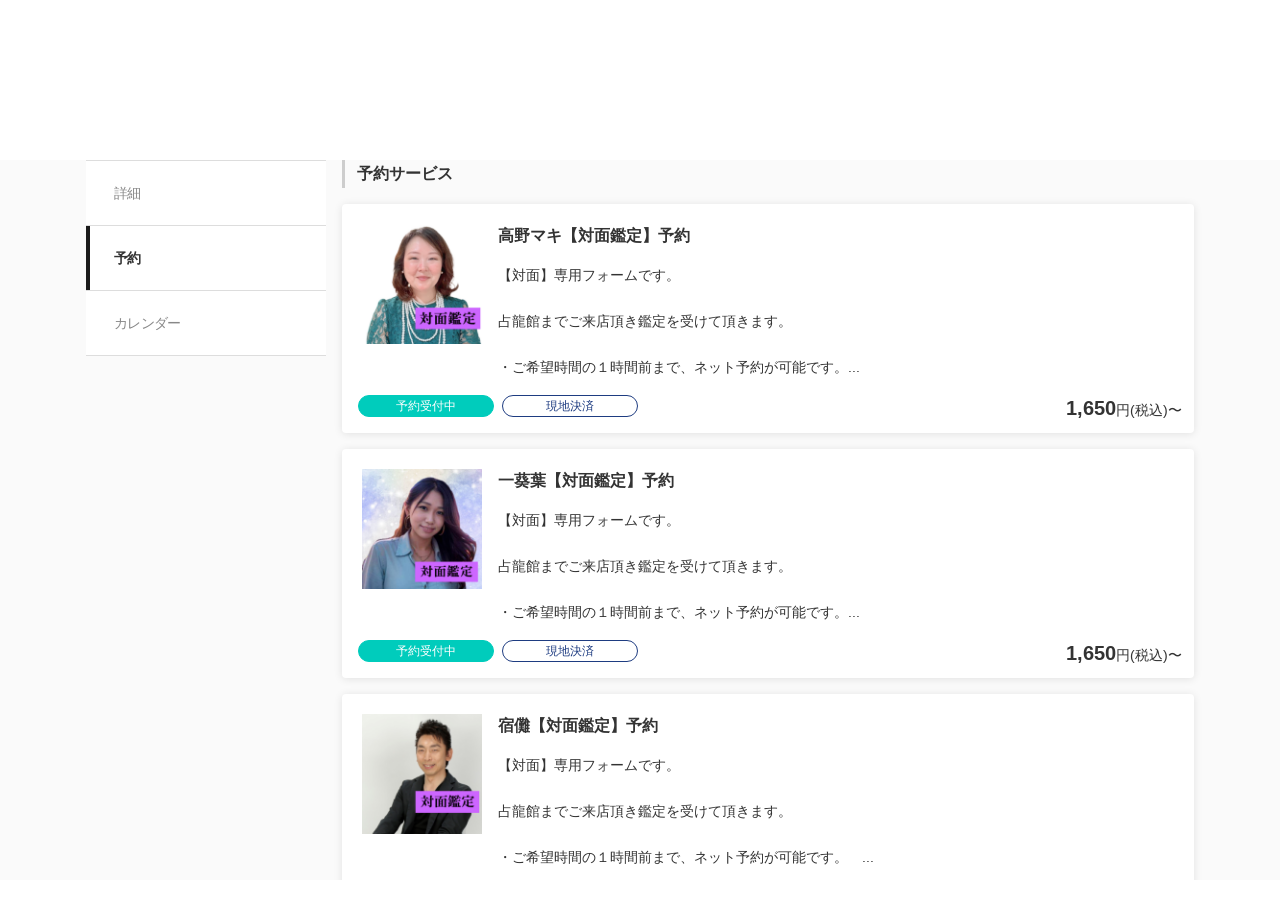

--- FILE ---
content_type: text/html; charset=utf-8
request_url: https://coubic.com/senryukan/booking_pages
body_size: 22318
content:
<!DOCTYPE html><html lang="ja"><head><meta charSet="utf-8"/><meta name="viewport" content="width=device-width, initial-scale=1.0, maximum-scale=1.0, user-scalable=no"/><title>占龍館senryukanの予約サービス</title><meta content="noarchive" name="robots"/><meta name="keywords" content="心斎橋,占い,占龍館,当たる占い,"/><meta name="description" content="大阪・心斎橋 占い館「占龍館」にNo.1占い師たちが大集合！タロット、スピリチュアル、チャネリング、四柱推命、西洋占星術、九星気学、風水、家相、姓名判断、手相、前世、マヤ暦、数秘術、霊感、霊視など多彩な占術があり、お好きな先生を選べます。"/><meta property="og:site_name" content="占龍館senryukanの予約サービス"/><meta property="og:type" content="website"/><meta property="og:description" content="大阪・心斎橋 占い館「占龍館」にNo.1占い師たちが大集合！タロット、スピリチュアル、チャネリング、四柱推命、西洋占星術、九星気学、風水、家相、姓名判断、手相、前世、マヤ暦、数秘術、霊感、霊視など多彩な占術があり、お好きな先生を選べます。"/><meta property="og:image" content="https://coubic-images.s3.ap-northeast-1.amazonaws.com/covers/senryukan_f02ae6.jpg"/><meta name="twitter:card" content="summary"/><meta name="twitter:title" content="占龍館senryukanの予約サービス"/><meta name="twitter:description" content="大阪・心斎橋 占い館「占龍館」にNo.1占い師たちが大集合！タロット、スピリチュアル、チャネリング、四柱推命、西洋占星術、九星気学、風水、家相、姓名判断、手相、前世、マヤ暦、数秘術、霊感、霊視など多彩な占術があり、お好きな先生を選べます。"/><meta name="twitter:image" content="https://coubic-images.s3.ap-northeast-1.amazonaws.com/covers/senryukan_f02ae6.jpg"/><link href="https://coubic.com/senryukan/booking_pages" rel="canonical"/><link rel="icon" type="imae/x-icon" href="/static/favicon.ico"/><link rel="shortcut icon" href="/static/favicon.ico"/><meta name="next-head-count" content="17"/><script>
    window.gtmDataLayer = window.gtmDataLayer || [];
    function gtag(){gtmDataLayer.push(arguments);}
  </script><script>
      (function(w,d,s,l,i){w[l]=w[l]||[];w[l].push({'gtm.start':new Date().getTime(),event:'gtm.js'});
      var f=d.getElementsByTagName(s)[0],j=d.createElement(s),dl=l!='dataLayer'?'&l='+l:'';j.async=true;
      j.src='https://www.googletagmanager.com/gtm.js?id='+i+dl+'&gtm_auth=CXsKrbmeizWaaDt3OQhenA&gtm_preview=env-2&gtm_cookies_win=x';
      f.parentNode.insertBefore(j,f);})(window,document,'script','gtmDataLayer','GTM-MHRX774');
      </script><script>
      (function(w,d,s,l,i){w[l]=w[l]||[];w[l].push({'gtm.start':new Date().getTime(),event:'gtm.js'});
      var f=d.getElementsByTagName(s)[0],j=d.createElement(s),dl=l!='dataLayer'?'&l='+l:'';j.async=true;
      j.src='https://www.googletagmanager.com/gtm.js?id='+i+dl+'&gtm_auth=ppK0fcQWXybVZcdICBq2MA&gtm_preview=env-2&gtm_cookies_win=x';
      f.parentNode.insertBefore(j,f);})(window,document,'script','gtmDataLayer','GTM-WS64FTM');
      </script><link rel="preconnect" href="https://fonts.gstatic.com" crossorigin /><link rel="preload" href="https://assets.coubic.com/_next/static/css/570c0758b269e9d0.css" as="style"/><link rel="stylesheet" href="https://assets.coubic.com/_next/static/css/570c0758b269e9d0.css" data-n-g=""/><link rel="preload" href="https://assets.coubic.com/_next/static/css/9d2786188c59038c.css" as="style"/><link rel="stylesheet" href="https://assets.coubic.com/_next/static/css/9d2786188c59038c.css" data-n-p=""/><link rel="preload" href="https://assets.coubic.com/_next/static/css/bcf8cfff3ecb66cc.css" as="style"/><link rel="stylesheet" href="https://assets.coubic.com/_next/static/css/bcf8cfff3ecb66cc.css" data-n-p=""/><noscript data-n-css=""></noscript><script defer="" nomodule="" src="https://assets.coubic.com/_next/static/chunks/polyfills-42372ed130431b0a.js"></script><script src="https://js.stripe.com/v3/" defer="" data-nscript="beforeInteractive"></script><script src="https://assets.coubic.com/_next/static/chunks/webpack-9f460e5477ea847a.js" defer=""></script><script src="https://assets.coubic.com/_next/static/chunks/framework-40461e51349ca8e7.js" defer=""></script><script src="https://assets.coubic.com/_next/static/chunks/main-dd2a2e756539b76b.js" defer=""></script><script src="https://assets.coubic.com/_next/static/chunks/pages/_app-e755416408010849.js" defer=""></script><script src="https://assets.coubic.com/_next/static/chunks/1664-f4497a47ed055eb5.js" defer=""></script><script src="https://assets.coubic.com/_next/static/chunks/2018-e861da6af028bec4.js" defer=""></script><script src="https://assets.coubic.com/_next/static/chunks/975-689e97f89133f37f.js" defer=""></script><script src="https://assets.coubic.com/_next/static/chunks/9332-f7ea8c83e6a40f3f.js" defer=""></script><script src="https://assets.coubic.com/_next/static/chunks/9267-c8276bbf6eee715f.js" defer=""></script><script src="https://assets.coubic.com/_next/static/chunks/4534-9dafbb4fee2409a9.js" defer=""></script><script src="https://assets.coubic.com/_next/static/chunks/4030-800dc235084ee2af.js" defer=""></script><script src="https://assets.coubic.com/_next/static/chunks/5121-206fa7a132046be4.js" defer=""></script><script src="https://assets.coubic.com/_next/static/chunks/5865-45659b1c838c35a1.js" defer=""></script><script src="https://assets.coubic.com/_next/static/chunks/501-336efd37c83ea94c.js" defer=""></script><script src="https://assets.coubic.com/_next/static/chunks/6512-781872b1df814fc0.js" defer=""></script><script src="https://assets.coubic.com/_next/static/chunks/pages/%5BpublicId%5D/booking_pages-34070b53835995af.js" defer=""></script><script src="https://assets.coubic.com/_next/static/9JO1dkN7Jd_rluIgYm52I/_buildManifest.js" defer=""></script><script src="https://assets.coubic.com/_next/static/9JO1dkN7Jd_rluIgYm52I/_ssgManifest.js" defer=""></script><style id="__jsx-6dc783d0ad6f3975">.wrapper.jsx-6dc783d0ad6f3975::after{content:"";-webkit-box-sizing:border-box;-moz-box-sizing:border-box;box-sizing:border-box;position:absolute;width:-webkit-calc(100% + 8px);width:-moz-calc(100% + 8px);width:calc(100% + 8px);height:-webkit-calc(100% + 8px);height:-moz-calc(100% + 8px);height:calc(100% + 8px);top:-4px;left:-4px;border-style:solid;border-width:2px;border-color:transparent;-webkit-border-radius:18px;-moz-border-radius:18px;border-radius:18px}.wrapper.focus-visible.jsx-6dc783d0ad6f3975::after{border-color:#0066FF}.button.bg-primary.jsx-6dc783d0ad6f3975{background-color:#0066FF}.button.text-primary.jsx-6dc783d0ad6f3975{color:#0066FF}.button.border-primary.jsx-6dc783d0ad6f3975{border-color:#0066FF}</style><style id="__jsx-beb058e29b6ac46">.rc-pagination-item:hover{border-color:#06f}.rc-pagination-item:hover:not(.rc-pagination-item-active) a{color:#06f}.rc-pagination-item-active{background-color:#06f;border-color:#06f}.rc-pagination-jump-prev:hover:after,.rc-pagination-jump-next:hover:after{color:#06f}</style><style data-href="https://fonts.googleapis.com/css2?family=IBM+Plex+Sans:wght@400;600&display=swap">@font-face{font-family:'IBM Plex Sans';font-style:normal;font-weight:400;font-stretch:normal;font-display:swap;src:url(https://fonts.gstatic.com/l/font?kit=zYXGKVElMYYaJe8bpLHnCwDKr932-G7dytD-Dmu1swZSAXcomDVmadSD6llzAw&skey=db4d85f0f9937532&v=v23) format('woff')}@font-face{font-family:'IBM Plex Sans';font-style:normal;font-weight:600;font-stretch:normal;font-display:swap;src:url(https://fonts.gstatic.com/l/font?kit=zYXGKVElMYYaJe8bpLHnCwDKr932-G7dytD-Dmu1swZSAXcomDVmadSDNF5zAw&skey=db4d85f0f9937532&v=v23) format('woff')}@font-face{font-family:'IBM Plex Sans';font-style:normal;font-weight:400;font-stretch:100%;font-display:swap;src:url(https://fonts.gstatic.com/s/ibmplexsans/v23/zYXzKVElMYYaJe8bpLHnCwDKr932-G7dytD-Dmu1syxTKYbSB4ZhRNU.woff2) format('woff2');unicode-range:U+0460-052F,U+1C80-1C8A,U+20B4,U+2DE0-2DFF,U+A640-A69F,U+FE2E-FE2F}@font-face{font-family:'IBM Plex Sans';font-style:normal;font-weight:400;font-stretch:100%;font-display:swap;src:url(https://fonts.gstatic.com/s/ibmplexsans/v23/zYXzKVElMYYaJe8bpLHnCwDKr932-G7dytD-Dmu1syxaKYbSB4ZhRNU.woff2) format('woff2');unicode-range:U+0301,U+0400-045F,U+0490-0491,U+04B0-04B1,U+2116}@font-face{font-family:'IBM Plex Sans';font-style:normal;font-weight:400;font-stretch:100%;font-display:swap;src:url(https://fonts.gstatic.com/s/ibmplexsans/v23/zYXzKVElMYYaJe8bpLHnCwDKr932-G7dytD-Dmu1syxdKYbSB4ZhRNU.woff2) format('woff2');unicode-range:U+0370-0377,U+037A-037F,U+0384-038A,U+038C,U+038E-03A1,U+03A3-03FF}@font-face{font-family:'IBM Plex Sans';font-style:normal;font-weight:400;font-stretch:100%;font-display:swap;src:url(https://fonts.gstatic.com/s/ibmplexsans/v23/zYXzKVElMYYaJe8bpLHnCwDKr932-G7dytD-Dmu1syxRKYbSB4ZhRNU.woff2) format('woff2');unicode-range:U+0102-0103,U+0110-0111,U+0128-0129,U+0168-0169,U+01A0-01A1,U+01AF-01B0,U+0300-0301,U+0303-0304,U+0308-0309,U+0323,U+0329,U+1EA0-1EF9,U+20AB}@font-face{font-family:'IBM Plex Sans';font-style:normal;font-weight:400;font-stretch:100%;font-display:swap;src:url(https://fonts.gstatic.com/s/ibmplexsans/v23/zYXzKVElMYYaJe8bpLHnCwDKr932-G7dytD-Dmu1syxQKYbSB4ZhRNU.woff2) format('woff2');unicode-range:U+0100-02BA,U+02BD-02C5,U+02C7-02CC,U+02CE-02D7,U+02DD-02FF,U+0304,U+0308,U+0329,U+1D00-1DBF,U+1E00-1E9F,U+1EF2-1EFF,U+2020,U+20A0-20AB,U+20AD-20C0,U+2113,U+2C60-2C7F,U+A720-A7FF}@font-face{font-family:'IBM Plex Sans';font-style:normal;font-weight:400;font-stretch:100%;font-display:swap;src:url(https://fonts.gstatic.com/s/ibmplexsans/v23/zYXzKVElMYYaJe8bpLHnCwDKr932-G7dytD-Dmu1syxeKYbSB4Zh.woff2) format('woff2');unicode-range:U+0000-00FF,U+0131,U+0152-0153,U+02BB-02BC,U+02C6,U+02DA,U+02DC,U+0304,U+0308,U+0329,U+2000-206F,U+20AC,U+2122,U+2191,U+2193,U+2212,U+2215,U+FEFF,U+FFFD}@font-face{font-family:'IBM Plex Sans';font-style:normal;font-weight:600;font-stretch:100%;font-display:swap;src:url(https://fonts.gstatic.com/s/ibmplexsans/v23/zYXzKVElMYYaJe8bpLHnCwDKr932-G7dytD-Dmu1syxTKYbSB4ZhRNU.woff2) format('woff2');unicode-range:U+0460-052F,U+1C80-1C8A,U+20B4,U+2DE0-2DFF,U+A640-A69F,U+FE2E-FE2F}@font-face{font-family:'IBM Plex Sans';font-style:normal;font-weight:600;font-stretch:100%;font-display:swap;src:url(https://fonts.gstatic.com/s/ibmplexsans/v23/zYXzKVElMYYaJe8bpLHnCwDKr932-G7dytD-Dmu1syxaKYbSB4ZhRNU.woff2) format('woff2');unicode-range:U+0301,U+0400-045F,U+0490-0491,U+04B0-04B1,U+2116}@font-face{font-family:'IBM Plex Sans';font-style:normal;font-weight:600;font-stretch:100%;font-display:swap;src:url(https://fonts.gstatic.com/s/ibmplexsans/v23/zYXzKVElMYYaJe8bpLHnCwDKr932-G7dytD-Dmu1syxdKYbSB4ZhRNU.woff2) format('woff2');unicode-range:U+0370-0377,U+037A-037F,U+0384-038A,U+038C,U+038E-03A1,U+03A3-03FF}@font-face{font-family:'IBM Plex Sans';font-style:normal;font-weight:600;font-stretch:100%;font-display:swap;src:url(https://fonts.gstatic.com/s/ibmplexsans/v23/zYXzKVElMYYaJe8bpLHnCwDKr932-G7dytD-Dmu1syxRKYbSB4ZhRNU.woff2) format('woff2');unicode-range:U+0102-0103,U+0110-0111,U+0128-0129,U+0168-0169,U+01A0-01A1,U+01AF-01B0,U+0300-0301,U+0303-0304,U+0308-0309,U+0323,U+0329,U+1EA0-1EF9,U+20AB}@font-face{font-family:'IBM Plex Sans';font-style:normal;font-weight:600;font-stretch:100%;font-display:swap;src:url(https://fonts.gstatic.com/s/ibmplexsans/v23/zYXzKVElMYYaJe8bpLHnCwDKr932-G7dytD-Dmu1syxQKYbSB4ZhRNU.woff2) format('woff2');unicode-range:U+0100-02BA,U+02BD-02C5,U+02C7-02CC,U+02CE-02D7,U+02DD-02FF,U+0304,U+0308,U+0329,U+1D00-1DBF,U+1E00-1E9F,U+1EF2-1EFF,U+2020,U+20A0-20AB,U+20AD-20C0,U+2113,U+2C60-2C7F,U+A720-A7FF}@font-face{font-family:'IBM Plex Sans';font-style:normal;font-weight:600;font-stretch:100%;font-display:swap;src:url(https://fonts.gstatic.com/s/ibmplexsans/v23/zYXzKVElMYYaJe8bpLHnCwDKr932-G7dytD-Dmu1syxeKYbSB4Zh.woff2) format('woff2');unicode-range:U+0000-00FF,U+0131,U+0152-0153,U+02BB-02BC,U+02C6,U+02DA,U+02DC,U+0304,U+0308,U+0329,U+2000-206F,U+20AC,U+2122,U+2191,U+2193,U+2212,U+2215,U+FEFF,U+FFFD}</style></head><body><noscript><iframe src="https://www.googletagmanager.com/ns.html?id=GTM-MHRX774&amp;gtm_auth=CXsKrbmeizWaaDt3OQhenA&amp;gtm_preview=env-2&amp;gtm_cookies_win=x" height="0" width="0" style="display:none;visibility:hidden"></iframe></noscript><noscript><iframe src="https://www.googletagmanager.com/ns.html?id=GTM-WS64FTM&amp;gtm_auth=ppK0fcQWXybVZcdICBq2MA&amp;gtm_preview=env-2&amp;gtm_cookies_win=x" height="0" width="0" style="display:none;visibility:hidden"></iframe></noscript><div id="__next"><meta name="viewport" content="width=device-width, initial-scale=1.0, maximum-scale=1.0, user-scalable=no"/><script type="application/ld+json">[{"@context":"https://schema.org","@type":"LocalBusiness","@id":"https://coubic.com/senryukan","image":["https://coubic-images.s3.ap-northeast-1.amazonaws.com/covers/senryukan_f02ae6.jpg"],"name":"占龍館senryukan","address":"大阪市中央区東心斎橋1-13-15","telephone":"0662450558","aggregateRating":null,"url":"https://coubic.com/senryukan","description":"占龍館は大阪・心斎橋に2004年のオープン以来、年間3万人近くのお客様が訪れる人気の占い館です。\r\n\r\nあなたの人生のサポーターとなる、大阪・心斎橋で活躍中の一流のプロ占い師が\r\nここ【占龍館】にいます！\r\n\r\nあなたの知りたいことは何ですか？\r\n\r\n恋愛？結婚？離婚問題？\r\n人間関係？仕事？\r\n心の問題？家族のこと？\r\n引っ越し？霊的なこと？\r\n\r\nもしかして、決断の時？\r\n\r\nぜひ、本物の占い師の鑑定を受けてみて下さい。\r\n\r\n\r\n占龍館ホームページ→ https://www.senryukan.com/\r\n\r\n占龍館YOUTUBEチャンネル→ https://www.youtube.com/channel/UC2iJyZioKKk2NcYEBxCh48w","openingHoursSpecification":[{"@type":"OpeningHoursSpecification","dayOfWeek":["Sunday"],"opens":"11:30","closes":"20:30"},{"@type":"OpeningHoursSpecification","dayOfWeek":["Monday"],"opens":"11:30","closes":"20:30"},{"@type":"OpeningHoursSpecification","dayOfWeek":["Tuesday"],"opens":"11:30","closes":"20:30"},{"@type":"OpeningHoursSpecification","dayOfWeek":["Wednesday"],"opens":"11:30","closes":"20:30"},{"@type":"OpeningHoursSpecification","dayOfWeek":["Thursday"],"opens":"11:30","closes":"20:30"},{"@type":"OpeningHoursSpecification","dayOfWeek":["Friday"],"opens":"11:30","closes":"20:30"},{"@type":"OpeningHoursSpecification","dayOfWeek":["Saturday"],"opens":"11:30","closes":"20:30"}]}]</script><div class="jsx-beb058e29b6ac46 MerchantBookingServicesPage_MerchantBookingServicesPage__qiQ2L"><div class="BaseLayout_BaseLayout__Pr5dB BaseTemplate_BaseTemplate__rm7yc"><nav class="GlobalNav_GlobalNav___2Edu"><div class="GlobalNav_GlobalNav__Inner__z0yWr"><a class="GlobalNav_GlobalNav__DisplayName__9xOJQ" href="/senryukan">占龍館senryukan</a><div class="flex items-center gap-1"><div class="text-16 pc:text-15 relative flex items-center gap-0.5"><button class="rounded-15 hover:bg-gray-10 flex cursor-pointer items-center justify-center border-none bg-white p-1 outline-none transition focus:outline focus-visible:outline-2 focus-visible:outline-blue-700"><svg xmlns="http://www.w3.org/2000/svg" fill="#0A0A0A" viewBox="0 0 48 48" class="fill-blue-700" width="20" height="20"><path fill-rule="evenodd" d="M24 4c11.046 0 20 8.954 20 20s-8.954 20-20 20S4 35.046 4 24 12.954 4 24 4m17 20c0 1.378-.164 2.717-.473 4H32.82c.118-1.292.18-2.63.18-4s-.062-2.707-.18-4h7.707c.31 1.283.473 2.622.473 4m-11.193-4c.125 1.279.193 2.617.193 4s-.068 2.721-.193 4H18.193A41 41 0 0 1 18 24c0-1.383.068-2.721.193-4zm2.626-3h7.064a17.05 17.05 0 0 0-10.19-9.155c1.408 2.288 2.506 5.463 3.126 9.155M24 7c.57 0 2.084.657 3.628 4.089.733 1.629 1.342 3.635 1.76 5.911H18.612c.418-2.276 1.027-4.282 1.76-5.911C21.916 7.657 23.43 7 24 7m5.307 33.155A17.05 17.05 0 0 0 39.497 31h-7.064c-.62 3.692-1.718 6.867-3.126 9.155m.08-9.155c-.417 2.276-1.026 4.282-1.759 5.911C26.084 40.343 24.57 41 24 41c-.57 0-2.084-.657-3.628-4.089-.733-1.629-1.342-3.635-1.76-5.911zm-13.82 0c.62 3.692 1.718 6.867 3.127 9.155A17.05 17.05 0 0 1 8.504 31zm-.387-3H7.473A17 17 0 0 1 7 24c0-1.378.164-2.717.473-4h7.707a44 44 0 0 0-.18 4c0 1.37.062 2.708.18 4m.387-11H8.503a17.05 17.05 0 0 1 10.19-9.155c-1.408 2.288-2.506 5.463-3.126 9.155" clip-rule="evenodd"></path></svg></button></div><div class="GlobalNav_GlobalNav__Buttons__Ybm3B"><div class="GlobalNav_GlobalNav__LoginButtonWrapper__K2Wbe"><div class="jsx-6dc783d0ad6f3975 wrapper inline-block relative h-48 pc:h-44 rounded-15 after:transition"><button class="jsx-6dc783d0ad6f3975 button text-primary relative px-2 w-full h-full flex justify-center items-center border border-solid rounded-15 outline-none focus:outline-none bg-white border-gray-200 z-1 transition cursor-pointer RSButton_button--default__Mvq_Z"><div class="jsx-6dc783d0ad6f3975 rs-font text-16 pc:text-15 font-bold whitespace-nowrap">ログイン</div></button></div></div></div></div></div></nav><header class="MerchantHeader_MerchantHeader__Shb1T BaseTemplate_BaseTemplate__Header__L341T"><div class="MerchantHeader_MerchantHeaderWithoutCoverImage__SummaryBg__4CZ0H"><div class="MerchantHeader_MerchantHeaderWithoutCoverImage__Summary__GuiYB"><a class="MerchantHeader_MerchantHeaderWithoutCoverImage__SummaryLink__wuPp9" href="/senryukan"><div class="MerchantHeader_MerchantHeaderWithoutCoverImage__SummaryThumbnail__NsqLt"><img class="MerchantHeader_MerchantHeaderWithoutCoverImage__ThumbnailImage___VsB8" src="https://coubic-images.s3.ap-northeast-1.amazonaws.com/merchant_profile_image/941e4706-28ca-4df1-8ce7-0356e4163a36.jpg" alt="merchant-thumbnail"/></div><div class="MerchantHeader_MerchantHeaderWithoutCoverImage__SummaryText__JyiR_"><h1 class="MerchantHeader_MerchantHeaderWithoutCoverImage__Name__TR7X7">占龍館senryukan</h1></div></a><div class="MerchantHeader_MerchantHeaderWithoutCoverImage__SummaryRight__6H5ar"><div></div></div></div></div></header><div id="pageContent" class="BaseTemplate_BaseTemplateWithoutCoverImage__Body___gyEU"><ul class="MerchantNav_MerchantNav__qykhy"><li class="MerchantNav_MerchantNav__Item__vGmwd"><a class="MerchantNav_MerchantNav__Link__UJd0Z" href="/senryukan#pageContent">詳細</a></li><li class="MerchantNav_MerchantNav__Item__vGmwd"><a class="MerchantNav_MerchantNav__Link__UJd0Z MerchantNav_isActive__t_G_6" href="/senryukan/booking_pages#pageContent">予約</a></li><li class="MerchantNav_MerchantNav__Item__vGmwd"><a class="MerchantNav_MerchantNav__Link__UJd0Z" href="/senryukan/services#pageContent">カレンダー</a></li></ul><div class="BaseTemplate_BaseTemplate__Content__v_mJD"><div class="jsx-beb058e29b6ac46 MerchantBookingServicesPage_MerchantBookingServicesPage__Content__o6RI1"><h2 class="Heading_Heading__p5X7z MerchantBookingServicesPage_MerchantBookingServicesPage__Heading__haQ8G"><a class="MerchantBookingServicesPage_MerchantBookingServicesPage__Link__bfg1Q" href="/senryukan/booking_pages#pageContent">予約サービス</a></h2><div class="jsx-beb058e29b6ac46"><div class="BookingPageCard_BookingPageCard__MXajb MerchantBookingServicesPage_MerchantBookingServicesPage__BookingPageCard__OrTjs"><a class="BookingPageCard_BookingPageCard__Link__6vg7z" href="/senryukan/901137#pageContent"><div><div class="BookingPageCard_BookingPageCard__Thumbnail__be5M5"><div class="BookingPageCard_BookingPageCard__ThumbnailImage__nmmXB" style="background-image:url(https://coubic-images.s3.ap-northeast-1.amazonaws.com/resources/901137/square_98798712.png)"></div></div><div class="BookingPageCard_BookingPageCard__Heading__bh3y2"><div class="LinesEllipsis  ">高野マキ【対面鑑定】予約<wbr/></div></div><div class="BookingPageCard_BookingPageCard__Description__QSpGD"><div class="LinesEllipsis  "><div>【対面】専用フォームです。 <br /><br />占龍館までご来店頂き鑑定を受けて頂きます。<br /><br />・ご希望時間の１時間前まで、ネット予約が可能です。<br />　当日の近いお時間は、お電話や公式LINEにてお問い合わせください。  <br /><br />　◎必ず確定メールをご確認の上、ご来店ください。<br />※お申込み確定後、自動で確定メールが届きます。<br />※確定メールが届かない場合、<br />　メールアドレスが違っているか、迷惑メール設定により届かない事や、<br />　お申込み確定が出来ていない場合もございます。<br />　確定メールが届かない時は、<br />　お手数ですが、お電話・占龍館公式LINE(ID→＠senryukan)まで、<br />　お問い合わせくださいますようお願い申し上げます。<br /><br />‣複数名様のご予約をまとめて取られる場合は、トータル時間でご予約ください。 <br />※お振り分け時間は、10分単位で可能です。<br /> (例:20分×２名様の場合は、40分鑑定を選択してください。）<br /><br /><br /><br />高野マキ先生についてもっと知りたい方はこちらへ♪<br /><br />https://www.senryukan.com/takanomaki/ </div></div></div><div class="BookingPageCard_BookingPageCard__Clearfix__6Di5K"></div></div><div class="BookingPageCard_BookingPageCard__Footer__Tcs6O"><div class="BookingPageCard_BookingPageCard__Tags__j4g0w"><span class="Tag_Tag__UQ0FX MerchantTag_MerchantTag__7pTuQ MerchantTag_isAccepting__dE4AN">予約受付中</span><span class="Tag_Tag__UQ0FX MerchantTag_MerchantTag__7pTuQ MerchantTag_isOnsite__bJ6rm">現地決済</span></div><div class="BookingPageCard_BookingPageCard__Price__mfY9T"><span class="LowestPrice_LowestPrice__khjMS"><span class="LowestPrice_LowestPrice__Emphasis__kNAaI">1,650</span>円(税込)〜</span></div></div></a></div><div class="BookingPageCard_BookingPageCard__MXajb MerchantBookingServicesPage_MerchantBookingServicesPage__BookingPageCard__OrTjs"><a class="BookingPageCard_BookingPageCard__Link__6vg7z" href="/senryukan/923635#pageContent"><div><div class="BookingPageCard_BookingPageCard__Thumbnail__be5M5"><div class="BookingPageCard_BookingPageCard__ThumbnailImage__nmmXB" style="background-image:url(https://coubic-images.s3.ap-northeast-1.amazonaws.com/resources/923635/square_978422a1.png)"></div></div><div class="BookingPageCard_BookingPageCard__Heading__bh3y2"><div class="LinesEllipsis  ">一葵葉【対面鑑定】予約<wbr/></div></div><div class="BookingPageCard_BookingPageCard__Description__QSpGD"><div class="LinesEllipsis  "><div>【対面】専用フォームです。<br /><br />占龍館までご来店頂き鑑定を受けて頂きます。<br /><br />・ご希望時間の１時間前まで、ネット予約が可能です。<br />　当日の近いお時間は、お電話や公式LINEにてお問い合わせください。 <br /><br />　◎必ず確定メールをご確認の上、ご来店ください。<br />※お申込み確定後、自動で確定メールが届きます。<br />※確定メールが届かない場合、<br />　メールアドレスが違っているか、迷惑メール設定により届かない事や、<br />　お申込み確定が出来ていない場合もございます。<br />　確定メールが届かない時は、<br />　お手数ですが、お電話・占龍館公式LINE(ID→＠senryukan)まで、<br />　お問い合わせくださいますようお願い申し上げます。<br /><br /><br />‣複数名様のご予約をまとめて取られる場合は、トータル時間でご予約ください。<br /> ※お振り分け時間は、10分単位で可能です。<br /> (例:20分×２名様の場合は、40分鑑定を選択してください。）<br /><br /></div></div></div><div class="BookingPageCard_BookingPageCard__Clearfix__6Di5K"></div></div><div class="BookingPageCard_BookingPageCard__Footer__Tcs6O"><div class="BookingPageCard_BookingPageCard__Tags__j4g0w"><span class="Tag_Tag__UQ0FX MerchantTag_MerchantTag__7pTuQ MerchantTag_isAccepting__dE4AN">予約受付中</span><span class="Tag_Tag__UQ0FX MerchantTag_MerchantTag__7pTuQ MerchantTag_isOnsite__bJ6rm">現地決済</span></div><div class="BookingPageCard_BookingPageCard__Price__mfY9T"><span class="LowestPrice_LowestPrice__khjMS"><span class="LowestPrice_LowestPrice__Emphasis__kNAaI">1,650</span>円(税込)〜</span></div></div></a></div><div class="BookingPageCard_BookingPageCard__MXajb MerchantBookingServicesPage_MerchantBookingServicesPage__BookingPageCard__OrTjs"><a class="BookingPageCard_BookingPageCard__Link__6vg7z" href="/senryukan/452578#pageContent"><div><div class="BookingPageCard_BookingPageCard__Thumbnail__be5M5"><div class="BookingPageCard_BookingPageCard__ThumbnailImage__nmmXB" style="background-image:url(https://coubic-images.s3.ap-northeast-1.amazonaws.com/resources/452578/square_b720c6af.png)"></div></div><div class="BookingPageCard_BookingPageCard__Heading__bh3y2"><div class="LinesEllipsis  ">宿儺【対面鑑定】予約<wbr/></div></div><div class="BookingPageCard_BookingPageCard__Description__QSpGD"><div class="LinesEllipsis  "><div>【対面】専用フォームです。 <br /><br />占龍館までご来店頂き鑑定を受けて頂きます。<br /><br />・ご希望時間の１時間前まで、ネット予約が可能です。　<br />　当日の近いお時間は、お電話や公式LINEにてお問い合わせください。 <br /><br />　◎必ず確定メールをご確認の上、ご来店ください。<br />※お申込み確定後、自動で確定メールが届きます。<br />※確定メールが届かない場合、<br />　メールアドレスが違っているか、迷惑メール設定により届かない事や、<br />　お申込み確定が出来ていない場合もございます。<br />　確定メールが届かない時は、<br />　お手数ですが、お電話・占龍館公式LINE(ID→＠senryukan)まで、<br />　お問い合わせくださいますようお願い申し上げます。<br /><br />‣複数名様のご予約をまとめて取られる場合は、トータル時間でご予約ください。 <br />※お振り分け時間は、10分単位で可能です。 <br />(例:20分×２名様の場合は、40分鑑定を選択してください。）<br /><br /><br /><br />宿儺先生についてもっと知りたい方はこちらへ♪<br /><br />https://www.senryukan.com/sukuna/ </div></div></div><div class="BookingPageCard_BookingPageCard__Clearfix__6Di5K"></div></div><div class="BookingPageCard_BookingPageCard__Footer__Tcs6O"><div class="BookingPageCard_BookingPageCard__Tags__j4g0w"><span class="Tag_Tag__UQ0FX MerchantTag_MerchantTag__7pTuQ MerchantTag_isAccepting__dE4AN">予約受付中</span><span class="Tag_Tag__UQ0FX MerchantTag_MerchantTag__7pTuQ MerchantTag_isOnsite__bJ6rm">現地決済</span></div><div class="BookingPageCard_BookingPageCard__Price__mfY9T"><span class="LowestPrice_LowestPrice__khjMS"><span class="LowestPrice_LowestPrice__Emphasis__kNAaI">2,200</span>円(税込)〜</span></div></div></a></div><div class="BookingPageCard_BookingPageCard__MXajb MerchantBookingServicesPage_MerchantBookingServicesPage__BookingPageCard__OrTjs"><a class="BookingPageCard_BookingPageCard__Link__6vg7z" href="/senryukan/601356#pageContent"><div><div class="BookingPageCard_BookingPageCard__Thumbnail__be5M5"><div class="BookingPageCard_BookingPageCard__ThumbnailImage__nmmXB" style="background-image:url(https://coubic-images.s3.ap-northeast-1.amazonaws.com/resources/601356/square_60cedbf1.png)"></div></div><div class="BookingPageCard_BookingPageCard__Heading__bh3y2"><div class="LinesEllipsis  ">宿儺【ZOOM鑑定】予約<wbr/></div></div><div class="BookingPageCard_BookingPageCard__Description__QSpGD"><div class="LinesEllipsis  "><div>宿儺【ZOOM鑑定】専用予約です。<br /><br />こちらからのお申込みは、<br />ZOOM・30分鑑定／クレジット払いのみとなります。<br /><br />その他の鑑定時間・オンライン方法を希望の場合や、クレジット以外のお支払い方法を希望の方は、<br />占龍館公式LINE【ID→ ＠senryukan 】 にて、ご予約・お問い合わせください。<br /><br />◎お申込み後に、確定メールが自動で届きますので、<br />　そちらに鑑定URLを記載しております。<br />※確定メールが届かない場合、メールアドレスが違っているか<br />　迷惑メール設定により届かない場合もございます。<br />　確定メールが届かない時は、<br />　お手数ですが、お電話・占龍館公式LINE(ID→＠senryukan)まで、<br />　お問い合わせくださいますようお願い申し上げます。<br /><br /><br /><br />宿儺先生についてもっと知りたい方はこちらへ♪<br /><br />https://www.senryukan.com/sukuna/</div></div></div><div class="BookingPageCard_BookingPageCard__Clearfix__6Di5K"></div></div><div class="BookingPageCard_BookingPageCard__Footer__Tcs6O"><div class="BookingPageCard_BookingPageCard__Tags__j4g0w"><span class="Tag_Tag__UQ0FX MerchantTag_MerchantTag__7pTuQ MerchantTag_isAccepting__dE4AN">予約受付中</span><span class="Tag_Tag__UQ0FX MerchantTag_MerchantTag__7pTuQ MerchantTag_isCreditCard__a_1Pu">クレジットカード</span></div><div class="BookingPageCard_BookingPageCard__Price__mfY9T"><span class="LowestPrice_LowestPrice__khjMS"><span class="LowestPrice_LowestPrice__Emphasis__kNAaI">10,500</span>円(税込)</span></div></div></a></div><div class="BookingPageCard_BookingPageCard__MXajb MerchantBookingServicesPage_MerchantBookingServicesPage__BookingPageCard__OrTjs"><a class="BookingPageCard_BookingPageCard__Link__6vg7z" href="/senryukan/1472344#pageContent"><div><div class="BookingPageCard_BookingPageCard__Thumbnail__be5M5"><div class="BookingPageCard_BookingPageCard__ThumbnailImage__nmmXB" style="background-image:url(https://coubic-images.s3.ap-northeast-1.amazonaws.com/resources/1472344/square_c3493469.png)"></div></div><div class="BookingPageCard_BookingPageCard__Heading__bh3y2"><div class="LinesEllipsis  ">龍桜姫叶【対面鑑定】予約<wbr/></div></div><div class="BookingPageCard_BookingPageCard__Description__QSpGD"><div class="LinesEllipsis  "><div>【対面】専用フォームです。<br /><br />占龍館までご来店頂き鑑定を受けて頂きます。<br /><br />・ご希望時間の１時間前まで、ネット予約が可能です。<br />　当日の近いお時間は、お電話や公式LINEにてお問い合わせください。<br /><br />  ◎必ず確定メールをご確認の上、ご来店ください。<br />※お申込み確定後、自動で確定メールが届きます。<br />※確定メールが届かない場合、<br />　メールアドレスが違っているか、迷惑メール設定により届かない事や、<br />　お申込み確定が出来ていない場合もございます。<br />　確定メールが届かない時は、<br />　お手数ですが、お電話・占龍館公式LINE(ID→＠senryukan)まで、<br />　お問い合わせくださいますようお願い申し上げます。<br /><br />‣複数名様のご予約をまとめて取られる場合は、トータル時間でご予約ください。 <br />※お振り分け時間は、10分単位で可能です。<br /> (例:20分×２名様の場合は、40分鑑定を選択してください。）<br /><br /><br />龍桜姫叶先生についてもっと知りたい方はこちらへ♪ <br /><br />https://www.senryukan.com/himeka/ </div></div></div><div class="BookingPageCard_BookingPageCard__Clearfix__6Di5K"></div></div><div class="BookingPageCard_BookingPageCard__Footer__Tcs6O"><div class="BookingPageCard_BookingPageCard__Tags__j4g0w"><span class="Tag_Tag__UQ0FX MerchantTag_MerchantTag__7pTuQ MerchantTag_isAccepting__dE4AN">予約受付中</span><span class="Tag_Tag__UQ0FX MerchantTag_MerchantTag__7pTuQ MerchantTag_isOnsite__bJ6rm">現地決済</span></div><div class="BookingPageCard_BookingPageCard__Price__mfY9T"><span class="LowestPrice_LowestPrice__khjMS"><span class="LowestPrice_LowestPrice__Emphasis__kNAaI">1,650</span>円(税込)〜</span></div></div></a></div><div class="BookingPageCard_BookingPageCard__MXajb MerchantBookingServicesPage_MerchantBookingServicesPage__BookingPageCard__OrTjs"><a class="BookingPageCard_BookingPageCard__Link__6vg7z" href="/senryukan/2930099#pageContent"><div><div class="BookingPageCard_BookingPageCard__Thumbnail__be5M5"><div class="BookingPageCard_BookingPageCard__ThumbnailImage__nmmXB" style="background-image:url(https://coubic-images.s3.ap-northeast-1.amazonaws.com/resources/2930099/square_fe508b38.png)"></div></div><div class="BookingPageCard_BookingPageCard__Heading__bh3y2"><div class="LinesEllipsis  ">龍桜姫叶【ZOOM鑑定】予約<wbr/></div></div><div class="BookingPageCard_BookingPageCard__Description__QSpGD"><div class="LinesEllipsis  "><div>【ZOOM鑑定】専用予約です。<br /><br />こちらからのお申込みは、<br />ZOOM・30分鑑定／クレジット払いのみとなります。<br /><br />その他の鑑定時間・オンライン方法を希望の場合や、クレジット以外のお支払い方法を希望の方は、<br />占龍館公式LINE【ID→ ＠senryukan 】 にて、ご予約・お問い合わせください。<br /><br /><br />◎お申込み後に、確定メールが自動で届きますので、<br />　そちらに鑑定URLを記載しております。<br />※確定メールが届かない場合、メールアドレスが違っているか<br />　迷惑メール設定により届かない場合もございます。<br />　確定メールが届かない時は、<br />　お手数ですが、お電話・占龍館公式LINE(ID→＠senryukan)まで、<br />　お問い合わせくださいますようお願い申し上げます。<br /><br />・ZOOM鑑定では、生年月日等の事前情報を承ります。<br />ご予約お申込み後に、占龍館 公式LINE【ID→ ＠senryukan 】までご連絡くださいませ。<br />事前にお送り頂けましたら、鑑定がスムーズに開始できます。<br /><br /><br /><br />龍桜姫叶先生についてもっと知りたい方はこちらへ♪ <br />　https://www.senryukan.com/himeka/ </div></div></div><div class="BookingPageCard_BookingPageCard__Clearfix__6Di5K"></div></div><div class="BookingPageCard_BookingPageCard__Footer__Tcs6O"><div class="BookingPageCard_BookingPageCard__Tags__j4g0w"><span class="Tag_Tag__UQ0FX MerchantTag_MerchantTag__7pTuQ MerchantTag_isAccepting__dE4AN">予約受付中</span><span class="Tag_Tag__UQ0FX MerchantTag_MerchantTag__7pTuQ MerchantTag_isCreditCard__a_1Pu">クレジットカード</span></div><div class="BookingPageCard_BookingPageCard__Price__mfY9T"><span class="LowestPrice_LowestPrice__khjMS"><span class="LowestPrice_LowestPrice__Emphasis__kNAaI">9,400</span>円(税込)</span></div></div></a></div><div class="BookingPageCard_BookingPageCard__MXajb MerchantBookingServicesPage_MerchantBookingServicesPage__BookingPageCard__OrTjs"><a class="BookingPageCard_BookingPageCard__Link__6vg7z" href="/senryukan/4608516#pageContent"><div><div class="BookingPageCard_BookingPageCard__Thumbnail__be5M5"><div class="BookingPageCard_BookingPageCard__ThumbnailImage__nmmXB" style="background-image:url(https://coubic-images.s3.ap-northeast-1.amazonaws.com/resources/4608516/square_963e3b14.png)"></div></div><div class="BookingPageCard_BookingPageCard__Heading__bh3y2"><div class="LinesEllipsis  ">ラリマー天寧【対面鑑定】予約<wbr/></div></div><div class="BookingPageCard_BookingPageCard__Description__QSpGD"><div class="LinesEllipsis  "><div>【対面】専用フォームです。<br /><br />占龍館までご来店頂き鑑定を受けて頂きます。<br /><br />・ご希望時間の１時間前まで、ネット予約が可能です。　<br />　当日の近いお時間は、お電話や公式LINEにてお問い合わせください。<br /><br />　◎必ず確定メールをご確認の上、ご来店ください。<br />※お申込み確定後、自動で確定メールが届きます。<br />※確定メールが届かない場合、<br />　メールアドレスが違っているか、迷惑メール設定により届かない事や、<br />　お申込み確定が出来ていない場合もございます。<br />　確定メールが届かない時は、<br />　お手数ですが、お電話・占龍館公式LINE(ID→＠senryukan)まで、<br />　お問い合わせくださいますようお願い申し上げます。<br /><br /><br />‣複数名様のご予約をまとめて取られる場合は、トータル時間でご予約ください。<br /> ※お振り分け時間は、10分単位で可能です。 <br />(例:20分×２名様の場合は、40分鑑定を選択してください。）<br /><br />※ラリマー天寧先生の同室可能人数は２名様までです。<br /><br />ラリマー天寧先生についてもっと知りたい方はこちらへ♪ <br />https://www.senryukan.com/amane/ </div></div></div><div class="BookingPageCard_BookingPageCard__Clearfix__6Di5K"></div></div><div class="BookingPageCard_BookingPageCard__Footer__Tcs6O"><div class="BookingPageCard_BookingPageCard__Tags__j4g0w"><span class="Tag_Tag__UQ0FX MerchantTag_MerchantTag__7pTuQ MerchantTag_isAccepting__dE4AN">予約受付中</span><span class="Tag_Tag__UQ0FX MerchantTag_MerchantTag__7pTuQ MerchantTag_isOnsite__bJ6rm">現地決済</span></div><div class="BookingPageCard_BookingPageCard__Price__mfY9T"><span class="LowestPrice_LowestPrice__khjMS"><span class="LowestPrice_LowestPrice__Emphasis__kNAaI">1,650</span>円(税込)〜</span></div></div></a></div><div class="BookingPageCard_BookingPageCard__MXajb MerchantBookingServicesPage_MerchantBookingServicesPage__BookingPageCard__OrTjs"><a class="BookingPageCard_BookingPageCard__Link__6vg7z" href="/senryukan/4479575#pageContent"><div><div class="BookingPageCard_BookingPageCard__Thumbnail__be5M5"><div class="BookingPageCard_BookingPageCard__ThumbnailImage__nmmXB" style="background-image:url(https://coubic-images.s3.ap-northeast-1.amazonaws.com/resources/4479575/square_f108df3d.png)"></div></div><div class="BookingPageCard_BookingPageCard__Heading__bh3y2"><div class="LinesEllipsis  ">ラリマー天寧【ZOOM鑑定】予約<wbr/></div></div><div class="BookingPageCard_BookingPageCard__Description__QSpGD"><div class="LinesEllipsis  "><div>【ZOOM鑑定】専用予約です。<br /><br />こちらからのお申込みは、<br />ZOOM・30分鑑定／クレジット払いのみとなります。<br /><br />その他の鑑定時間・オンライン方法を希望の場合や、クレジット以外のお支払い方法を希望の方は、<br />占龍館公式LINE【ID→ ＠senryukan 】 にて、ご予約・お問い合わせください。<br /><br /><br />◎お申込み後に、確定メールが自動で届きますので、<br />　そちらに鑑定URLを記載しております。<br />※確定メールが届かない場合、メールアドレスが違っているか<br />　迷惑メール設定により届かない場合もございます。<br />　確定メールが届かない時は、<br />　お手数ですが、お電話・占龍館公式LINE(ID→＠senryukan)まで、<br />　お問い合わせくださいますようお願い申し上げます。<br /><br />※ラリマー天寧先生のZOOM鑑定では、事前に手相写真の送付が必要です。<br /> 【左右の手の平・左右の手の側面、計４枚】<br /> お申込み後、必ず占龍館 公式LINE【ID→ ＠senryukan 】 までご連絡ください。<br /><br />ラリマー天寧先生についてもっと知りたい方はこちらへ♪ <br />　https://www.senryukan.com/amane/ </div></div></div><div class="BookingPageCard_BookingPageCard__Clearfix__6Di5K"></div></div><div class="BookingPageCard_BookingPageCard__Footer__Tcs6O"><div class="BookingPageCard_BookingPageCard__Tags__j4g0w"><span class="Tag_Tag__UQ0FX MerchantTag_MerchantTag__7pTuQ MerchantTag_isAccepting__dE4AN">予約受付中</span><span class="Tag_Tag__UQ0FX MerchantTag_MerchantTag__7pTuQ MerchantTag_isCreditCard__a_1Pu">クレジットカード</span></div><div class="BookingPageCard_BookingPageCard__Price__mfY9T"><span class="LowestPrice_LowestPrice__khjMS"><span class="LowestPrice_LowestPrice__Emphasis__kNAaI">9,400</span>円(税込)</span></div></div></a></div><div class="BookingPageCard_BookingPageCard__MXajb MerchantBookingServicesPage_MerchantBookingServicesPage__BookingPageCard__OrTjs"><a class="BookingPageCard_BookingPageCard__Link__6vg7z" href="/senryukan/469972#pageContent"><div><div class="BookingPageCard_BookingPageCard__Thumbnail__be5M5"><div class="BookingPageCard_BookingPageCard__ThumbnailImage__nmmXB" style="background-image:url(https://coubic-images.s3.ap-northeast-1.amazonaws.com/resources/469972/square_8fb6df20.JPG)"></div></div><div class="BookingPageCard_BookingPageCard__Heading__bh3y2"><div class="LinesEllipsis  ">真成【対面鑑定】予約<wbr/></div></div><div class="BookingPageCard_BookingPageCard__Description__QSpGD"><div class="LinesEllipsis  "><div>【対面】専用フォームです。<br /><br />占龍館までご来店頂き鑑定を受けて頂きます。<br /><br />・ご希望時間の１時間前まで、ネット予約が可能です。<br />　当日の近いお時間は、お電話や公式LINEにてお問い合わせください。 <br /><br />　◎必ず確定メールをご確認の上、ご来店ください。<br />※お申込み確定後、自動で確定メールが届きます。<br />※確定メールが届かない場合、<br />　メールアドレスが違っているか、迷惑メール設定により届かない事や、<br />　お申込み確定が出来ていない場合もございます。<br />　確定メールが届かない時は、<br />　お手数ですが、お電話・占龍館公式LINE(ID→＠senryukan)まで、<br />　お問い合わせくださいますようお願い申し上げます。<br /><br />‣複数名様のご予約をまとめて取られる場合は、トータル時間でご予約ください。 <br />※お振り分け時間は、10分単位で可能です。 <br />(例:20分×２名様の場合は、40分鑑定を選択してください。）<br /><br /><br /><br />真成先生についてもっと知りたい方はこちらへ♪<br />https://www.senryukan.com/manari/ </div></div></div><div class="BookingPageCard_BookingPageCard__Clearfix__6Di5K"></div></div><div class="BookingPageCard_BookingPageCard__Footer__Tcs6O"><div class="BookingPageCard_BookingPageCard__Tags__j4g0w"><span class="Tag_Tag__UQ0FX MerchantTag_MerchantTag__7pTuQ MerchantTag_isAccepting__dE4AN">予約受付中</span><span class="Tag_Tag__UQ0FX MerchantTag_MerchantTag__7pTuQ MerchantTag_isOnsite__bJ6rm">現地決済</span></div><div class="BookingPageCard_BookingPageCard__Price__mfY9T"><span class="LowestPrice_LowestPrice__khjMS"><span class="LowestPrice_LowestPrice__Emphasis__kNAaI">2,200</span>円(税込)〜</span></div></div></a></div><div class="BookingPageCard_BookingPageCard__MXajb MerchantBookingServicesPage_MerchantBookingServicesPage__BookingPageCard__OrTjs"><a class="BookingPageCard_BookingPageCard__Link__6vg7z" href="/senryukan/561260#pageContent"><div><div class="BookingPageCard_BookingPageCard__Thumbnail__be5M5"><div class="BookingPageCard_BookingPageCard__ThumbnailImage__nmmXB" style="background-image:url(https://coubic-images.s3.ap-northeast-1.amazonaws.com/resources/561260/square_8c59016e.JPG)"></div></div><div class="BookingPageCard_BookingPageCard__Heading__bh3y2"><div class="LinesEllipsis  ">真成【ZOOM鑑定】予約<wbr/></div></div><div class="BookingPageCard_BookingPageCard__Description__QSpGD"><div class="LinesEllipsis  "><div>【沖縄帰省期間中の特別鑑定料金です！】<br /><br />30分オンライン鑑定料　6,600円<br /><br /><br /><br />【ZOOM鑑定】専用フォームです。<br /><br />こちらからのお申込みは、<br />ZOOM・30分鑑定／クレジット払いのみとなります。<br /><br />その他の鑑定時間・オンライン方法を希望の場合や、クレジット以外のお支払い方法を希望の方は、<br />占龍館公式LINE【ID→ ＠senryukan 】 にて 、ご予約・お問い合わせください。<br /><br /><br /><br />◎お申込み後に、確定メールが自動で届きますので、<br />　そちらに鑑定URLを記載しております。<br />※確定メールが届かない場合、メールアドレスが違っているか<br />　迷惑メール設定により届かない場合もございます。<br />　確定メールが届かない時は、<br />　お手数ですが、お電話・占龍館公式LINE(ID→＠senryukan)まで、<br />　お問い合わせくださいますようお願い申し上げます。<br /><br /><br /><br />※真成先生のZOOM鑑定では、<br /><br />事前に【両手の平・手の甲のお写真】と、<br />お客様のお名前と生年月日を【ご自身の直筆で書いたお写真】が必要です。 <br /><br />こちらでお申込み後、必ず占龍館 公式LINEまでご連絡ください。<br /><br /><br /><br />真成先生についてもっと知りたい方はこちらへ♪<br /> https://www.senryukan.com/manari/   </div></div></div><div class="BookingPageCard_BookingPageCard__Clearfix__6Di5K"></div></div><div class="BookingPageCard_BookingPageCard__Footer__Tcs6O"><div class="BookingPageCard_BookingPageCard__Tags__j4g0w"><span class="Tag_Tag__UQ0FX MerchantTag_MerchantTag__7pTuQ MerchantTag_isAccepting__dE4AN">予約受付中</span><span class="Tag_Tag__UQ0FX MerchantTag_MerchantTag__7pTuQ MerchantTag_isCreditCard__a_1Pu">クレジットカード</span></div><div class="BookingPageCard_BookingPageCard__Price__mfY9T"><span class="LowestPrice_LowestPrice__khjMS"><span class="LowestPrice_LowestPrice__Emphasis__kNAaI">6,600</span>円(税込)</span></div></div></a></div></div><div class="jsx-beb058e29b6ac46 MerchantBookingServicesPage_MerchantBookingServicesPage__Pager__E3e6Y"><ul class="rc-pagination" unselectable="unselectable"><li class="rc-pagination-prev rc-pagination-disabled" aria-disabled="true"><button type="button" aria-label="prev page" class="rc-pagination-item-link" disabled=""></button></li><li class="rc-pagination-item rc-pagination-item-1 rc-pagination-item-active" tabindex="0"><a rel="nofollow">1</a></li><li class="rc-pagination-item rc-pagination-item-2" tabindex="0"><a rel="nofollow">2</a></li><li class="rc-pagination-item rc-pagination-item-3" tabindex="0"><a rel="nofollow">3</a></li><li tabindex="0" class="rc-pagination-next" aria-disabled="false"><button type="button" aria-label="next page" class="rc-pagination-item-link"></button></li></ul></div><div class="jsx-beb058e29b6ac46 MerchantBookingServicesPage_MerchantBookingServicesPage__MerchantProfileSection__n5DcU"><h2 class="Heading_Heading__p5X7z MerchantBookingServicesPage_MerchantBookingServicesPage__Heading__haQ8G">占龍館senryukanの基本情報</h2><dl class="MerchantProfile_MerchantProfile__phxY4"><div class="MerchantProfile_MerchantProfile__Row__tSJSm"><dt class="MerchantProfile_MerchantProfile__RowHead__xVo7H">住所</dt><dd class="MerchantProfile_MerchantProfile__RowContent__5_4jh"><span>大阪市中央区東心斎橋1-13-15</span><br/><a class="MerchantProfile_MerchantProfile__RowBodySubLink__Cifwa" href="https://maps.google.com/?q=%E5%A4%A7%E9%98%AA%E5%B8%82%E4%B8%AD%E5%A4%AE%E5%8C%BA%E6%9D%B1%E5%BF%83%E6%96%8E%E6%A9%8B1-13-15" target="_blank" rel="noopener noreferrer">マップで見る</a></dd></div><div class="MerchantProfile_MerchantProfile__Row__tSJSm"><dt class="MerchantProfile_MerchantProfile__RowHead__xVo7H">電話番号</dt><dd class="MerchantProfile_MerchantProfile__RowContent__5_4jh"><a href="tel:0662450558">0662450558</a></dd></div><div class="MerchantProfile_MerchantProfile__Row__tSJSm"><dt class="MerchantProfile_MerchantProfile__RowHead__xVo7H">営業時間</dt><dd class="MerchantProfile_MerchantProfile__RowContent__5_4jh"><p class="MerchantProfile_MerchantProfile__BusinessHourText__fi3YZ">月〜金　11:30 - 20:30
</p><p class="MerchantProfile_MerchantProfile__BusinessHourText__fi3YZ">土・日　11:30 - 20:30
</p></dd></div></dl><div class="jsx-beb058e29b6ac46 MerchantBookingServicesPage_MerchantBookingServicesPage__BackToTopButtonSection___3eCg"><div class="jsx-beb058e29b6ac46 mx-auto max-w-[370px]"><div class="jsx-6dc783d0ad6f3975 wrapper block w-full relative h-48 pc:h-44 rounded-15 after:transition cursor-pointer"><a href="/senryukan" class="jsx-6dc783d0ad6f3975 button text-primary relative px-2 box-border w-full h-full flex justify-center items-center border border-solid rounded-15 outline-none focus:outline-none bg-white border-gray-200 no-underline z-1 transition RSButtonAnchor_button--default__NG6qg"><div class="jsx-6dc783d0ad6f3975 rs-font text-16 pc:text-15 whitespace-nowrap font-bold">トップに戻る</div></a></div></div></div></div></div></div></div><div class="BaseLayout_BaseLayout__Footer__NDVB9"><footer class="MerchantGlobalFooter_MerchantGlobalFooter__uauwn"><div class="SiteFooter_SiteFooter__RVcrd"><div class="SiteFooter_SiteFooter__Inner__8ktYQ"><div class="SiteFooter_SiteFooter__Links__V0G2J"><a href="https://stores.fun/legal/reserve-user-terms" class="SiteFooter_SiteFooter__Link__AzqDS">利用規約</a><a href="https://stores.fun/legal/reserve-user-privacy" class="SiteFooter_SiteFooter__Link__AzqDS">プライバシーポリシー</a><a href="/senryukan/legal_notice" class="SiteFooter_SiteFooter__Link__AzqDS">特定商取引法に基づく表示</a></div><div class="SiteFooter_SiteFooter__Language__1e1f7"><span>Language<!-- -->: </span><select class="SiteFooter_SiteFooter__LanguageSelect__wyV0Z"><option value="ja" selected="">日本語</option><option value="en">English</option><option value="ko">한국어</option></select></div></div></div></footer></div></div></div><div style="display:none"><?xml version="1.0" encoding="utf-8"?><svg xmlns="http://www.w3.org/2000/svg" xmlns:xlink="http://www.w3.org/1999/xlink"><symbol viewBox="0 0 19 24" id="account" xmlns="http://www.w3.org/2000/svg"><defs><style>.aaa{fill:#becddc;}.aaa,.aab{stroke:#2d3237;stroke-linecap:round;stroke-linejoin:round;stroke-miterlimit:10;stroke-width:2px;}.aab{fill:#fff;}</style></defs><g transform="translate(1 1)"><path class="aaa" d="M17,8A8.318,8.318,0,0,0,8.5,0,8.318,8.318,0,0,0,0,8Z" transform="translate(0 14)"/><path class="aab" d="M5.5,0h0A5.5,5.5,0,0,0,0,5.5H0A5.5,5.5,0,0,0,5.5,11h0A5.5,5.5,0,0,0,11,5.5h0A5.5,5.5,0,0,0,5.5,0Z" transform="translate(3)"/></g></symbol><symbol viewBox="0 0 24 24" id="area-pin" xmlns="http://www.w3.org/2000/svg"><g fill-rule="evenodd"><path d="M12 2C7.453 2 5 5.606 5 9c0 2.413 1.54 5.125 4.707 8.293L12 19.586l2.293-2.293C17.46 14.125 19 11.413 19 9c0-3.394-2.453-7-7-7m-1.374 19.04l-2.333-2.333C4.682 15.096 3 12.012 3 9c0-4.424 3.366-9 9-9s9 4.576 9 9c0 3.012-1.682 6.096-5.293 9.707l-2.333 2.333c2.651.155 4.626.75 4.626 1.46 0 .829-2.687 1.5-6 1.5s-6-.671-6-1.5c0-.71 1.975-1.305 4.626-1.46zM12 7c1.103 0 2 .897 2 2s-.897 2-2 2-2-.897-2-2 .897-2 2-2zm0 6c2.206 0 4-1.794 4-4s-1.794-4-4-4-4 1.794-4 4 1.794 4 4 4z"/></g></symbol><symbol viewBox="0 0 24 24" id="area-station" xmlns="http://www.w3.org/2000/svg"><g fill-rule="evenodd"><path d="M17 21H7l1-1h8l1 1zM3 16V6c0-2.43 1.57-4 4-4h10c2.43 0 4 1.57 4 4v10c0 1.439-.561 2-2 2H5c-1.439 0-2-.561-2-2zm20 0c0 2.542-1.458 4-4 4h-.5l4 4H20l-1-1H5l-1 1H1.5l4-4H5c-2.542 0-4-1.458-4-4V6c0-3.533 2.467-6 6-6h10c3.533 0 6 2.467 6 6v10zM6.5 13a1.5 1.5 0 1 0-.001 2.999A1.5 1.5 0 0 0 6.5 13zm11 0a1.5 1.5 0 1 0-.001 2.999A1.5 1.5 0 0 0 17.5 13z"/><path d="M7 10h10V6H7v4zm0 2h10c1.215 0 2-.785 2-2V6c0-1.215-.785-2-2-2H7c-1.215 0-2 .785-2 2v4c0 1.215.785 2 2 2z"/></g></symbol><symbol viewBox="0 0 6.716 11.228" id="arrow-right" xmlns="http://www.w3.org/2000/svg"><path class="ada" d="M1337.33,5013.228h0l-1.1-1.1,4.511-4.511-4.511-4.511,1.1-1.1,5.614,5.614-5.614,5.614Z" transform="translate(-1336.228 -5002)"/></symbol><symbol viewBox="0 0 22 24" id="calendar" xmlns="http://www.w3.org/2000/svg"><path d="M5.66671 1C5.66671 0.447715 6.11442 0 6.66671 0C7.21899 0 7.66671 0.447715 7.66671 1V2H14.3334V1C14.3334 0.447715 14.7811 0 15.3334 0C15.8857 0 16.3334 0.447715 16.3334 1V2H19.3334C20.622 2 21.6667 3.04467 21.6667 4.33333V5.33333C21.6667 5.88562 21.219 6.33333 20.6667 6.33333C20.1144 6.33333 19.6667 5.88562 19.6667 5.33333V4.33333C19.6667 4.14924 19.5175 4 19.3334 4H16.3334V5C16.3334 5.55229 15.8857 6 15.3334 6C14.7811 6 14.3334 5.55229 14.3334 5V4H7.66671V5C7.66671 5.55229 7.21899 6 6.66671 6C6.11442 6 5.66671 5.55229 5.66671 5V4H2.66671C2.48261 4 2.33337 4.14924 2.33337 4.33333V7.66667C2.33337 7.85076 2.48261 8 2.66671 8H19.3334C20.622 8 21.6667 9.04467 21.6667 10.3333V21.6667C21.6667 22.9553 20.622 24 19.3334 24H2.66671C1.37804 24 0.333374 22.9553 0.333374 21.6667V12.6667C0.333374 12.1144 0.781089 11.6667 1.33337 11.6667C1.88566 11.6667 2.33337 12.1144 2.33337 12.6667V21.6667C2.33337 21.8508 2.48261 22 2.66671 22H19.3334C19.5175 22 19.6667 21.8508 19.6667 21.6667V10.3333C19.6667 10.1492 19.5175 10 19.3334 10H2.66671C1.37804 10 0.333374 8.95533 0.333374 7.66667V4.33333C0.333374 3.04467 1.37804 2 2.66671 2H5.66671V1Z"/><path d="M6.33337 12.6667C5.59699 12.6667 5.00004 13.2636 5.00004 14C5.00004 14.7364 5.59699 15.3333 6.33337 15.3333C7.06975 15.3333 7.66671 14.7364 7.66671 14C7.66671 13.2636 7.06975 12.6667 6.33337 12.6667Z"/><path d="M5.00004 18C5.00004 17.2636 5.59699 16.6667 6.33337 16.6667C7.06975 16.6667 7.66671 17.2636 7.66671 18C7.66671 18.7364 7.06975 19.3333 6.33337 19.3333C5.59699 19.3333 5.00004 18.7364 5.00004 18Z"/><path d="M9.66671 14C9.66671 13.2636 10.2637 12.6667 11 12.6667C11.7364 12.6667 12.3334 13.2636 12.3334 14C12.3334 14.7364 11.7364 15.3333 11 15.3333C10.2637 15.3333 9.66671 14.7364 9.66671 14Z"/><path d="M11 16.6667C10.2637 16.6667 9.66671 17.2636 9.66671 18C9.66671 18.7364 10.2637 19.3333 11 19.3333C11.7364 19.3333 12.3334 18.7364 12.3334 18C12.3334 17.2636 11.7364 16.6667 11 16.6667Z"/><path d="M14.3334 14C14.3334 13.2636 14.9303 12.6667 15.6667 12.6667C16.4031 12.6667 17 13.2636 17 14C17 14.7364 16.4031 15.3333 15.6667 15.3333C14.9303 15.3333 14.3334 14.7364 14.3334 14Z"/><path d="M15.6667 16.6667C14.9303 16.6667 14.3334 17.2636 14.3334 18C14.3334 18.7364 14.9303 19.3333 15.6667 19.3333C16.4031 19.3333 17 18.7364 17 18C17 17.2636 16.4031 16.6667 15.6667 16.6667Z"/></symbol><symbol viewBox="0 0 13.916 13.916" id="calendar-ng" xmlns="http://www.w3.org/2000/svg"><path d="M14.58,14.877,13.457,16l-5.84-5.84L1.777,16,.664,14.877,6.5,9.037.664,3.2,1.777,2.084l5.84,5.84,5.84-5.84L14.58,3.2,8.74,9.037Z" transform="translate(-0.664 -2.084)"/></symbol><symbol viewBox="0 0 22 22" id="calendar-ok" xmlns="http://www.w3.org/2000/svg"><text transform="translate(22 19)" font-size="22" font-family="HiraginoSans-W6, Hiragino Sans"><tspan x="-22" y="0">◎</tspan></text></symbol><symbol viewBox="0 0 24 24" id="call_to_action_heart" xmlns="http://www.w3.org/2000/svg"><g fill-rule="evenodd"><path d="M0 0h16v16H0z"/><path stroke="#FF6469" stroke-linejoin="round" stroke-width="2" d="M17.5 3C14.463 3 12 5.431 12 8.429 12 5.43 9.537 3 6.5 3S1 5.431 1 8.429c0 2.714 1.671 5.482 3.132 7.238C6.935 19.039 12 22 12 22s5.065-2.961 7.868-6.333C21.328 13.91 23 11.143 23 8.429 23 5.43 20.537 3 17.5 3"/></g></symbol><symbol viewBox="0 0 24 24" id="call_to_action_phone" xmlns="http://www.w3.org/2000/svg"><defs><path id="aia" d="M0 0h24v24H0z"/></defs><g fill-rule="evenodd"><mask id="aib"><use xlink:href="#aia"/></mask><path d="M6.185 0C5.282 0 4.43.353 3.789.993l-.771.772C-.922 5.7-1.016 12.162 2.807 16.17a147.747 147.747 0 0 0 5.009 5.005A10.225 10.225 0 0 0 14.898 24a10.31 10.31 0 0 0 7.336-3.036l.772-.771a3.375 3.375 0 0 0 .924-3.078 3.38 3.38 0 0 0-2.062-2.466l-3.745-1.496a3.382 3.382 0 0 0-1.26-.243c-.907 0-1.758.353-2.4.993l-1.41 1.409a26.421 26.421 0 0 1-4.378-4.375l1.41-1.409a3.384 3.384 0 0 0 .75-3.655L9.339 2.131A3.378 3.378 0 0 0 6.185 0m0 2c.539 0 1.069.312 1.294.874l1.498 3.742a1.386 1.386 0 0 1-.308 1.498l-2.07 2.067a.93.93 0 0 0-.1 1.203 28.484 28.484 0 0 0 6.107 6.1c.16.119.35.176.539.176a.942.942 0 0 0 .665-.276l2.069-2.067a1.39 1.39 0 0 1 1.499-.307l3.746 1.496a1.389 1.389 0 0 1 .467 2.272l-.772.772A8.364 8.364 0 0 1 14.898 22a8.235 8.235 0 0 1-5.701-2.273 144.667 144.667 0 0 1-4.941-4.937c-3.112-3.262-3.012-8.425.177-11.611l.773-.772C5.483 2.13 5.835 2 6.185 2" mask="url(#aib)"/></g></symbol><symbol viewBox="0 0 24 24" id="call_to_action_schedule" xmlns="http://www.w3.org/2000/svg"><g fill-rule="evenodd"><path d="M22 20c0 1.103-.896 2-2 2H4c-1.104 0-2-.897-2-2V10h20v10zM2 6c0-1.103.896-2 2-2h2v1c0 .55.45 1 1 1s1-.45 1-1V4h8v1c0 .55.45 1 1 1s1-.45 1-1V4h2c1.104 0 2 .897 2 2v2H2V6zm18-4h-2V1c0-.55-.45-1-1-1s-1 .45-1 1v1H8V1c0-.55-.45-1-1-1S6 .45 6 1v1H4a4 4 0 0 0-4 4v14a4 4 0 0 0 4 4h16a4 4 0 0 0 4-4V6a4 4 0 0 0-4-4z"/><path d="M7.757 14.5a1 1 0 0 1 1.415 0l2.12 2.121 3.536-3.535a1 1 0 1 1 1.415 1.414L12 18.742a1 1 0 0 1-1.414 0l-2.829-2.828a1 1 0 0 1 0-1.414z"/></g></symbol><symbol viewBox="0 0 12.982 10.006" id="checkmark" xmlns="http://www.w3.org/2000/svg"><path id="akcheckmark" class="akcls-1" d="M11.519,0,4.234,7.1,1.442,4.432,0,5.9l4.191,4.1h.018l8.773-8.565Z"/></symbol><symbol viewBox="0 0 24 24" id="close" xmlns="http://www.w3.org/2000/svg"><g fill-rule="evenodd"><path d="M23.338.71a1.5 1.5 0 0 1 0 2.122L2.832 23.338a1.5 1.5 0 0 1-2.121-2.121L21.217.71a1.5 1.5 0 0 1 2.121 0z"/><path d="M23.338 23.338a1.5 1.5 0 0 0 0-2.121L2.832.71A1.5 1.5 0 0 0 .711 2.832l20.506 20.506a1.5 1.5 0 0 0 2.121 0z"/></g></symbol><symbol viewBox="0 0 20 20" id="descend-gr" xmlns="http://www.w3.org/2000/svg"><path fill-rule="evenodd" d="M10 14.583c-.32 0-.64-.121-.884-.366L2.449 7.551a1.252 1.252 0 0 1 0-1.769 1.252 1.252 0 0 1 1.769 0L10 11.566l5.783-5.784a1.252 1.252 0 0 1 1.768 0c.487.489.487 1.28 0 1.769l-6.667 6.666a1.246 1.246 0 0 1-.884.366"/></symbol><symbol viewBox="0 0 20 20" id="external-link" xmlns="http://www.w3.org/2000/svg"><path d="M8.54169 2.91666C8.88687 2.91666 9.16669 3.19648 9.16669 3.54166C9.16669 3.88683 8.88687 4.16666 8.54169 4.16666H5.41669C4.72633 4.16666 4.16669 4.7263 4.16669 5.41666V14.5833C4.16669 15.2737 4.72633 15.8333 5.41669 15.8333H14.5834C15.2737 15.8333 15.8334 15.2737 15.8334 14.5833V11.4583C15.8334 11.1131 16.1132 10.8333 16.4584 10.8333C16.8035 10.8333 17.0834 11.1131 17.0834 11.4583V14.5833C17.0834 15.964 15.9641 17.0833 14.5834 17.0833H5.41669C4.03598 17.0833 2.91669 15.964 2.91669 14.5833V5.41666C2.91669 4.03594 4.03598 2.91666 5.41669 2.91666H8.54169Z"/><path d="M11.875 2.91666C11.5298 2.91666 11.25 3.19648 11.25 3.54166C11.25 3.88683 11.5298 4.16666 11.875 4.16666H14.9495L9.55808 9.55805C9.314 9.80213 9.314 10.1979 9.55808 10.4419C9.80216 10.686 10.1979 10.686 10.442 10.4419L15.8334 5.05054V8.12499C15.8334 8.47017 16.1132 8.74999 16.4584 8.74999C16.8035 8.74999 17.0834 8.47017 17.0834 8.12499V3.54166C17.0834 3.19648 16.8035 2.91666 16.4584 2.91666H11.875Z"/></symbol><symbol viewBox="0 0 16 28" id="facebook" xmlns="http://www.w3.org/2000/svg"><path d="M14.984 0.187v4.125h-2.453c-1.922 0-2.281 0.922-2.281 2.25v2.953h4.578l-0.609 4.625h-3.969v11.859h-4.781v-11.859h-3.984v-4.625h3.984v-3.406c0-3.953 2.422-6.109 5.953-6.109 1.687 0 3.141 0.125 3.563 0.187z"/></symbol><symbol viewBox="0 0 24 24" id="globalnav-menu" xmlns="http://www.w3.org/2000/svg"><g fill-rule="evenodd"><path d="M1.5 2h21a1.5 1.5 0 0 1 0 3h-21a1.5 1.5 0 0 1 0-3zM1.5 10.5h21a1.5 1.5 0 0 1 0 3h-21a1.5 1.5 0 0 1 0-3zM1.5 19h21a1.5 1.5 0 0 1 0 3h-21a1.5 1.5 0 0 1 0-3z"/></g></symbol><symbol viewBox="0 0 36 28" id="google-plus" xmlns="http://www.w3.org/2000/svg"><path d="M22.453 14.266c0 6.547-4.391 11.188-11 11.188-6.328 0-11.453-5.125-11.453-11.453s5.125-11.453 11.453-11.453c3.094 0 5.672 1.125 7.672 3l-3.109 2.984c-0.844-0.812-2.328-1.766-4.562-1.766-3.906 0-7.094 3.234-7.094 7.234s3.187 7.234 7.094 7.234c4.531 0 6.234-3.266 6.5-4.937h-6.5v-3.938h10.813c0.109 0.578 0.187 1.156 0.187 1.906zM36 12.359v3.281h-3.266v3.266h-3.281v-3.266h-3.266v-3.281h3.266v-3.266h3.281v3.266h3.266z"/></symbol><symbol viewBox="0 0 20.13 18.413" id="heart" xmlns="http://www.w3.org/2000/svg"><path id="asHeart" class="ascls-1" d="M16.706,1.474a4.871,4.871,0,0,0-6.934,0l-.682.682-.682-.682A4.9,4.9,0,0,0,1.474,8.408L9.09,16.024l7.616-7.616a4.871,4.871,0,0,0,0-6.934" transform="translate(0.975 0.975)"/></symbol><symbol viewBox="0 0 20.13 18.413" id="heart-outline" xmlns="http://www.w3.org/2000/svg"><path id="arHeart" class="arcls-1" d="M16.706,1.474a4.871,4.871,0,0,0-6.934,0l-.682.682-.682-.682A4.9,4.9,0,0,0,1.474,8.408L9.09,16.024l7.616-7.616a4.871,4.871,0,0,0,0-6.934" transform="translate(0.975 0.975)"/></symbol><symbol viewBox="0 0 22.146 21.114" id="home" xmlns="http://www.w3.org/2000/svg"><defs><style>.atcls-1 {
        fill: #fff;
      }.atcls-1, .atcls-2 {
        stroke: #2d3237;
        stroke-miterlimit: 10;
        stroke-width: 2px;
      }.atcls-2 {
        fill: #becddc;
      }</style></defs><g id="atCalendar" transform="translate(-1.084 1.114)"><rect id="atRectangle_159" data-name="Rectangle 159" class="atcls-1" width="17" height="12" rx="1" transform="translate(3 7)"/><path id="atRectangle_159-2" data-name="Rectangle 159" class="atcls-2" d="M10.392.1a1,1,0,0,1,1.172,0L21.617,7.371c.177.128.022.607-.2.607H2.59A1,1,0,0,1,2,6.167Z" transform="translate(0.52 0.023)"/></g></symbol><symbol viewBox="0 0 32 32" id="line" xmlns="http://www.w3.org/2000/svg"><path d="M25.82 13.151c0.465 0 0.84 0.38 0.84 0.841 0 0.46-0.375 0.84-0.84 0.84h-2.34v1.5h2.34c0.465 0 0.84 0.377 0.84 0.84 0 0.459-0.375 0.839-0.84 0.839h-3.181c-0.46 0-0.836-0.38-0.836-0.839v-6.361c0-0.46 0.376-0.84 0.84-0.84h3.181c0.461 0 0.836 0.38 0.836 0.84 0 0.465-0.375 0.84-0.84 0.84h-2.34v1.5h2.34zM20.68 17.172c0 0.36-0.232 0.68-0.576 0.795-0.085 0.028-0.177 0.041-0.265 0.041-0.281 0-0.521-0.12-0.68-0.333l-3.257-4.423v3.92c0 0.459-0.372 0.839-0.841 0.839-0.461 0-0.835-0.38-0.835-0.839v-6.361c0-0.36 0.231-0.68 0.573-0.793 0.080-0.031 0.181-0.044 0.259-0.044 0.26 0 0.5 0.139 0.66 0.339l3.283 4.44v-3.941c0-0.46 0.376-0.84 0.84-0.84 0.46 0 0.84 0.38 0.84 0.84v6.361zM13.025 17.172c0 0.459-0.376 0.839-0.841 0.839-0.46 0-0.836-0.38-0.836-0.839v-6.361c0-0.46 0.376-0.84 0.84-0.84 0.461 0 0.837 0.38 0.837 0.84v6.361zM9.737 18.011h-3.181c-0.46 0-0.84-0.38-0.84-0.839v-6.361c0-0.46 0.38-0.84 0.84-0.84 0.464 0 0.84 0.38 0.84 0.84v5.521h2.341c0.464 0 0.839 0.377 0.839 0.84 0 0.459-0.376 0.839-0.839 0.839zM32 13.752c0-7.161-7.18-12.989-16-12.989s-16 5.828-16 12.989c0 6.415 5.693 11.789 13.38 12.811 0.521 0.109 1.231 0.344 1.411 0.787 0.16 0.401 0.105 1.021 0.051 1.44l-0.219 1.36c-0.060 0.401-0.32 1.581 1.399 0.86 1.721-0.719 9.221-5.437 12.581-9.3 2.299-2.519 3.397-5.099 3.397-7.957z"/></symbol><symbol id="logo-brand-stores" viewBox="0 0 136 32" style="enable-background:new 0 0 136 32" xml:space="preserve" xmlns="http://www.w3.org/2000/svg"><defs><style type="text/css">.avst0 { fill: #3D4C66; }</style><linearGradient id="avSVG_ICON_COLOR_1" gradientUnits="userSpaceOnUse" x1="12.8953" y1="810.176" x2="12.8953" y2="841.824" gradientTransform="matrix(1 0 0 1 0 -810)"><stop offset="0" style="stop-color:#00A2D9"/><stop offset="9.000000e-02" style="stop-color:#00AED9"/><stop offset="0.14" style="stop-color:#00B6D9"/><stop offset="0.18" style="stop-color:#0CB6D9"/><stop offset="0.25" style="stop-color:#2BB7D9"/><stop offset="0.34" style="stop-color:#5DB9D9"/><stop offset="0.45" style="stop-color:#A1BBD9"/><stop offset="0.54" style="stop-color:#D9BDD9"/><stop offset="0.71" style="stop-color:#FBB0B7"/><stop offset="0.77" style="stop-color:#FAA3AB"/><stop offset="0.87" style="stop-color:#F8808D"/><stop offset="0.99" style="stop-color:#F65163"/></linearGradient></defs><g id="avLayer_2_1_"><g id="avlogo"><path class="avst0" d="M116.3,22.3c0,0.9-0.3,1.4-1.1,1.5c-0.8,0.1-1.5,0.1-2.3,0l-0.3-1.5c0.6,0,1.2,0.1,1.8,0    c0.3,0,0.4-0.2,0.4-0.4V17h-5.6v-1.3h5.6c-0.7-0.6-1.5-1.2-2.3-1.6l1-0.9c0.7,0.4,1.3,0.8,1.9,1.3c0.7-0.5,1.3-1,1.9-1.6h-6.1    v-1.3h8.1l1,0.7c-1.2,1.1-2.4,2.1-3.8,3.1c0.2,0.2,0.5,0.5,0.5,0.5h3.8l0.9,0.2c-0.8,1.3-1.6,2.6-2.6,3.8l-1.6-0.5    c0.7-0.7,1.3-1.4,1.8-2.2h-2.9v5.1H116.3z"/><path class="avst0" d="M127.1,23.9h-1.5v-5.4c-0.9,0.1-1.7,0.2-2.3,0.2l-0.3-1.4h0.9c0.4-0.5,0.8-1,1.2-1.5c-0.6-0.7-1.3-1.3-2-1.9    l0.8-1c0.1,0.1,0.3,0.2,0.4,0.3c0.5-0.7,0.9-1.4,1.3-2.1l1.3,0.6c-0.5,0.8-1.1,1.6-1.7,2.4c0.2,0.2,0.4,0.4,0.6,0.6    c0.6-0.8,1.1-1.6,1.6-2.4l1.3,0.6c-1,1.5-2,2.9-3.2,4.2l2-0.1c-0.2-0.4-0.5-0.7-0.7-1.1l1.1-0.6c0.1,0.2,0.3,0.4,0.4,0.5    c1-1.4,1.7-3.1,2-4.8l1.5,0.3c-0.1,0.7-0.3,1.3-0.5,2h4.3c-0.1,6-0.4,9.3-0.9,10.1c-0.2,0.3-0.6,0.4-1.1,0.4c-0.4,0-1.2,0-1.6,0    l-0.2-1.5c0.4,0,1.1,0.1,1.5,0c0.2,0,0.3,0,0.4-0.2c0.2-0.4,0.5-2.7,0.5-7.4h-3.3c-0.3,0.7-0.7,1.3-1.1,1.9l-1.3-0.6    c0.5,0.7,0.8,1.4,1.1,2.1c-0.4,0.2-0.8,0.4-1.2,0.6c-0.1-0.2-0.1-0.4-0.2-0.6c-0.3,0-0.7,0.1-1.1,0.1V23.9z M125.2,19.5    c-0.2,1.2-0.6,2.4-1.1,3.6c0,0-0.1,0-1.2-0.5c0.5-1,0.9-2.2,1.1-3.3L125.2,19.5z M128.7,19.1c0.4,0.9,0.7,1.8,1,2.8    c-0.5,0.2-0.9,0.3-1.3,0.5c-0.2-1-0.5-1.9-0.9-2.8L128.7,19.1z M131,16.7c1,0.8,1.8,1.8,2.4,3l-1.3,0.9c-0.5-1.1-1.3-2.1-2.2-3    L131,16.7z"/><path id="avst1" d="M16.5,0.3C11.7,2,7.6,5,4.5,9.1c-7.3,8.9-5.3,16.7,8.9,15.1c7.3-0.7,4.4-9.5-1.9-4.9    C3,25.5,6.1,36.1,16.8,30c10.9-6.1,13.6-22.1-4.9-18.6c-4.7,1-4,6.8,0.6,5.9c3.2-0.7,7.4-5.6,7.4-9.3c0-2.3-1.4-3.3-2.5-2.7    c-0.6,0.3-0.8,1.1-0.5,1.7c0.1,0.2,0.3,0.4,0.5,0.5c1.2,0.6-0.6,4.7-4.3,7.2c-1.7,1-2.6-0.6-0.5-0.9c8.2-1.5,11.1,1.2,9.9,5.4    c-1.3,4.1-4.3,7.4-8.1,9.1c-6.6,3-6.6-2.9-1.7-7.2c2.2-1.9,3.5,0,1.4,0.4C9.8,22.3-1,23.1,4.6,13.3c3.3-5.8,8.8-9.5,12.9-10.7    C19.1,2.2,18.6-0.4,16.5,0.3z"/><path class="avst0" d="M46.3,14.1h-3.9v-2.5h10.5v2.5H49V24h-2.8v-9.9H46.3z"/><path class="avst0" d="M53.8,17.8L53.8,17.8c0-3.6,2.8-6.4,6.6-6.4s6.6,2.8,6.6,6.4l0,0c0,3.5-2.8,6.4-6.6,6.4S53.8,21.3,53.8,17.8z     M64.1,17.8L64.1,17.8c0-2.1-1.6-3.9-3.8-3.9s-3.7,1.7-3.7,3.9l0,0c0,2.1,1.6,3.9,3.8,3.9C62.6,21.6,64.1,19.9,64.1,17.8z"/><path class="avst0" d="M69.3,11.5h5.6c1.6,0,2.8,0.4,3.6,1.3c0.7,0.8,1.1,1.8,1.1,2.8l0,0c0,2-1.1,3.3-2.7,3.8l3,4.4h-3.2l-2.7-4    h-2.1v4h-2.7L69.3,11.5L69.3,11.5z M74.6,17.6c1.3,0,2.1-0.7,2.1-1.8l0,0c0-1.2-0.8-1.8-2.1-1.8H72v3.6H74.6z"/><path class="avst0" d="M82,11.5h9.2V14h-6.6v2.5h5.8v2.4h-5.8v2.6h6.7v2.4h-9.4V11.5H82z"/><path class="avst0" d="M99.3,16.5c-2.1-0.5-2.7-0.8-2.7-1.6l0,0c0-0.6,0.5-1.1,1.6-1.1c0.9,0,1.9,0.4,2.8,1l0,0l1.8-1.8    c-1.3-1-2.9-1.6-4.6-1.6c-2.5,0-4.3,1.5-4.3,3.7l0,0c0,2.5,1.6,3.1,4.1,3.8c2.1,0.5,2.5,0.9,2.5,1.6l0,0c0,0.7-0.7,1.2-1.8,1.2    c-1.3,0-2.5-0.5-3.5-1.4l0,0l-1.8,1.8c1.4,1.3,3.3,2,5.3,2c2.7,0,4.5-1.4,4.5-3.8l0,0C103.2,18.1,101.8,17.2,99.3,16.5z"/><path class="avst0" d="M37.2,16.5c-2.1-0.5-2.7-0.8-2.7-1.6l0,0c0-0.6,0.5-1.1,1.6-1.1c0.9,0,1.9,0.4,2.8,1l0,0l1.8-1.8    c-1.3-1-2.9-1.6-4.6-1.6c-2.5,0-4.3,1.5-4.3,3.7l0,0c0,2.5,1.6,3.1,4.1,3.8c2.1,0.5,2.5,0.9,2.5,1.6l0,0c0,0.7-0.7,1.2-1.8,1.2    c-1.3,0-2.5-0.5-3.5-1.4l0,0l-1.8,1.8c1.4,1.3,3.3,2,5.3,2c2.7,0,4.5-1.4,4.5-3.8l0,0C41.2,18.1,39.8,17.2,37.2,16.5z"/></g></g></symbol><symbol viewBox="0 0 40 32" id="mail" xmlns="http://www.w3.org/2000/svg"><path d="M10.9 8.8C10.2373 8.30294 9.29706 8.43726 8.8 9.1C8.30294 9.76274 8.43726 10.7029 9.1 11.2L19.1 18.7C19.6333 19.1 20.3667 19.1 20.9 18.7L30.9 11.2C31.5627 10.7029 31.6971 9.76274 31.2 9.1C30.7029 8.43726 29.7627 8.30294 29.1 8.8L20 15.625L10.9 8.8Z"/><path fill-rule="evenodd" clip-rule="evenodd" d="M6 0C2.68629 0 0 2.68629 0 6V26C0 29.3137 2.68629 32 6 32H34C37.3137 32 40 29.3137 40 26V6C40 2.68629 37.3137 0 34 0H6ZM34 3H6C4.34315 3 3 4.34315 3 6V26C3 27.6569 4.34315 29 6 29H34C35.6569 29 37 27.6569 37 26V6C37 4.34315 35.6569 3 34 3Z"/></symbol><symbol viewBox="0 0 16 28" id="map-marker" xmlns="http://www.w3.org/2000/svg"><path d="M12 10c0-2.203-1.797-4-4-4s-4 1.797-4 4 1.797 4 4 4 4-1.797 4-4zM16 10c0 0.953-0.109 1.937-0.516 2.797l-5.688 12.094c-0.328 0.688-1.047 1.109-1.797 1.109s-1.469-0.422-1.781-1.109l-5.703-12.094c-0.406-0.859-0.516-1.844-0.516-2.797 0-4.422 3.578-8 8-8s8 3.578 8 8z"/></symbol><symbol viewBox="0 0 22 28" id="phone" xmlns="http://www.w3.org/2000/svg"><path d="M22 19.375c0 0.562-0.25 1.656-0.484 2.172-0.328 0.766-1.203 1.266-1.906 1.656-0.922 0.5-1.859 0.797-2.906 0.797-1.453 0-2.766-0.594-4.094-1.078-0.953-0.344-1.875-0.766-2.734-1.297-2.656-1.641-5.859-4.844-7.5-7.5-0.531-0.859-0.953-1.781-1.297-2.734-0.484-1.328-1.078-2.641-1.078-4.094 0-1.047 0.297-1.984 0.797-2.906 0.391-0.703 0.891-1.578 1.656-1.906 0.516-0.234 1.609-0.484 2.172-0.484 0.109 0 0.219 0 0.328 0.047 0.328 0.109 0.672 0.875 0.828 1.188 0.5 0.891 0.984 1.797 1.5 2.672 0.25 0.406 0.719 0.906 0.719 1.391 0 0.953-2.828 2.344-2.828 3.187 0 0.422 0.391 0.969 0.609 1.344 1.578 2.844 3.547 4.813 6.391 6.391 0.375 0.219 0.922 0.609 1.344 0.609 0.844 0 2.234-2.828 3.187-2.828 0.484 0 0.984 0.469 1.391 0.719 0.875 0.516 1.781 1 2.672 1.5 0.313 0.156 1.078 0.5 1.188 0.828 0.047 0.109 0.047 0.219 0.047 0.328z"/></symbol><symbol viewBox="0 0 22 22" id="reservation-list" xmlns="http://www.w3.org/2000/svg"><defs><style>.azcls-1 {
        fill: #fff;
      }.azcls-1, .azcls-2 {
        stroke: #2d3237;
        stroke-miterlimit: 10;
        stroke-width: 2px;
      }.azcls-2 {
        fill: #becddc;
      }.azcls-3 {
        fill: #2d3237;
      }</style></defs><g id="azCalendar" transform="translate(1)"><rect id="azRectangle_159" data-name="Rectangle 159" class="azcls-1" width="20" height="18" rx="1" transform="translate(0 3)"/><rect id="azRectangle_159-2" data-name="Rectangle 159" class="azcls-2" width="20" height="6" rx="1" transform="translate(0 3)"/><rect id="azRectangle_160" data-name="Rectangle 160" class="azcls-3" width="2" height="6" rx="1" transform="translate(3)"/><rect id="azRectangle_160_Copy" data-name="Rectangle 160 Copy" class="azcls-3" width="2" height="6" rx="1" transform="translate(15)"/><rect id="azRectangle_160_Copy_2" data-name="Rectangle 160 Copy 2" class="azcls-3" width="2" height="6" rx="1" transform="translate(11)"/><rect id="azRectangle_160_Copy_3" data-name="Rectangle 160 Copy 3" class="azcls-3" width="2" height="6" rx="1" transform="translate(7)"/></g></symbol><symbol viewBox="0 0 8 8" id="star" xmlns="http://www.w3.org/2000/svg"><g id="baicon_star" transform="translate(-41.672 -239.734)"><path id="baPath_362" data-name="Path 362" class="bacls-1" d="M7.839,3.455a.471.471,0,0,0-.233-.8l-2.2-.332h0L4.478.3a.487.487,0,0,0-.9,0l-1,2.027h0L.352,2.658a.471.471,0,0,0-.233.8l1.6,1.661V5.15L1.35,7.376a.516.516,0,0,0,.732.565L3.946,6.878h.033l1.863,1.03a.516.516,0,0,0,.732-.565L6.209,5.117V5.083Z" transform="translate(41.693 239.734)"/></g></symbol><symbol viewBox="0 0 26 28" id="twitter" xmlns="http://www.w3.org/2000/svg"><path d="M25.312 6.375c-0.688 1-1.547 1.891-2.531 2.609 0.016 0.219 0.016 0.438 0.016 0.656 0 6.672-5.078 14.359-14.359 14.359-2.859 0-5.516-0.828-7.75-2.266 0.406 0.047 0.797 0.063 1.219 0.063 2.359 0 4.531-0.797 6.266-2.156-2.219-0.047-4.078-1.5-4.719-3.5 0.313 0.047 0.625 0.078 0.953 0.078 0.453 0 0.906-0.063 1.328-0.172-2.312-0.469-4.047-2.5-4.047-4.953v-0.063c0.672 0.375 1.453 0.609 2.281 0.641-1.359-0.906-2.25-2.453-2.25-4.203 0-0.938 0.25-1.797 0.688-2.547 2.484 3.062 6.219 5.063 10.406 5.281-0.078-0.375-0.125-0.766-0.125-1.156 0-2.781 2.25-5.047 5.047-5.047 1.453 0 2.766 0.609 3.687 1.594 1.141-0.219 2.234-0.641 3.203-1.219-0.375 1.172-1.172 2.156-2.219 2.781 1.016-0.109 2-0.391 2.906-0.781z"/></symbol><symbol viewBox="0 0 33 32" id="warning" xmlns="http://www.w3.org/2000/svg"><path d="M15.1666 21.3335C15.1666 20.5971 15.7635 20.0001 16.4999 20.0001C17.2363 20.0001 17.8333 20.5971 17.8333 21.3335C17.8333 22.0698 17.2363 22.6668 16.4999 22.6668C15.7635 22.6668 15.1666 22.0698 15.1666 21.3335Z"/><path d="M15.4999 18.0001C15.4999 18.5524 15.9476 19.0001 16.4999 19.0001C17.0522 19.0001 17.4999 18.5524 17.4999 18.0001V11.3334C17.4999 10.7812 17.0522 10.3334 16.4999 10.3334C15.9476 10.3334 15.4999 10.7812 15.4999 11.3334V18.0001Z"/><path fill-rule="evenodd" clip-rule="evenodd" d="M13.2968 5.69459C14.695 3.18514 18.3049 3.18514 19.703 5.69459L28.498 21.4805C29.8597 23.9245 28.0927 26.9317 25.2949 26.9317H7.70491C4.90717 26.9317 3.14016 23.9245 4.50183 21.4805L13.2968 5.69459ZM17.9559 6.668C17.3204 5.52733 15.6795 5.52733 15.044 6.668L6.24897 22.4539C5.63003 23.5648 6.43321 24.9317 7.70491 24.9317H25.2949C26.5666 24.9317 27.3698 23.5648 26.7509 22.4539L17.9559 6.668Z"/></symbol></svg></div></div><script id="__NEXT_DATA__" type="application/json">{"props":{"pageProps":{"categories":[{"categoryId":1,"nameJa":"美容院・まつげ・ネイル","imageUrl":"https://assets.coubic.com/images/shared/merchant_categories/1/600x400.png"},{"categoryId":2,"nameJa":"リラク・マッサージ・エステ","imageUrl":"https://assets.coubic.com/images/shared/merchant_categories/2/600x400.png"},{"categoryId":3,"nameJa":"ヨガ・ピラティス","imageUrl":"https://assets.coubic.com/images/shared/merchant_categories/3/600x400.png"},{"categoryId":4,"nameJa":"フィットネス","imageUrl":"https://assets.coubic.com/images/shared/merchant_categories/4/600x400.png"},{"categoryId":5,"nameJa":"イベント","imageUrl":"https://assets.coubic.com/images/shared/merchant_categories/5/600x400.png"},{"categoryId":6,"nameJa":"旅行・観光","imageUrl":"https://assets.coubic.com/images/shared/merchant_categories/6/600x400.png"},{"categoryId":7,"nameJa":"レジャー・スポーツ","imageUrl":"https://assets.coubic.com/images/shared/merchant_categories/7/600x400.png"},{"categoryId":8,"nameJa":"貸しスペース・貸し会議室","imageUrl":"https://assets.coubic.com/images/shared/merchant_categories/8/600x400.png"},{"categoryId":9,"nameJa":"スクール・教室","imageUrl":"https://assets.coubic.com/images/shared/merchant_categories/9/600x400.png"},{"categoryId":10,"nameJa":"サークル・コミュニティ","imageUrl":"https://assets.coubic.com/images/shared/merchant_categories/10/600x400.png"},{"categoryId":11,"nameJa":"弁護士・税理士・士業","imageUrl":"https://assets.coubic.com/images/shared/merchant_categories/11/600x400.png"},{"categoryId":12,"nameJa":"セミナー","imageUrl":"https://assets.coubic.com/images/shared/merchant_categories/12/600x400.png"},{"categoryId":13,"nameJa":"リアルゲーム","imageUrl":"https://assets.coubic.com/images/shared/merchant_categories/13/600x400.png"},{"categoryId":14,"nameJa":"アイドル","imageUrl":"https://assets.coubic.com/images/shared/merchant_categories/14/600x400.png"},{"categoryId":15,"nameJa":"医療・健康・介護","imageUrl":"https://assets.coubic.com/images/shared/merchant_categories/15/600x400.png"},{"categoryId":17,"nameJa":"カウンセリング","imageUrl":"https://assets.coubic.com/images/shared/merchant_categories/17/600x400.png"},{"categoryId":18,"nameJa":"占い","imageUrl":"https://assets.coubic.com/images/shared/merchant_categories/18/600x400.png"},{"categoryId":19,"nameJa":"ショップ","imageUrl":"https://assets.coubic.com/images/shared/merchant_categories/19/600x400.png"},{"categoryId":20,"nameJa":"レストラン・居酒屋・カフェ","imageUrl":"https://assets.coubic.com/images/shared/merchant_categories/20/600x400.png"},{"categoryId":16,"nameJa":"その他","imageUrl":"https://assets.coubic.com/images/shared/merchant_categories/16/600x400.png"}],"category":{"categoryId":18,"nameJa":"占い","imageUrl":"https://assets.coubic.com/images/shared/merchant_categories/18/600x400.png"},"merchantDetail":{"id":1356512,"public_id":"senryukan","display_name":"占龍館senryukan","thumbnail":{"thumb":{"url":"https://coubic-images.s3.ap-northeast-1.amazonaws.com/merchant_profile_image/941e4706-28ca-4df1-8ce7-0356e4163a36.jpg","thumb":{"url":"https://coubic-images.s3.ap-northeast-1.amazonaws.com/merchant_profile_image/thumb_941e4706-28ca-4df1-8ce7-0356e4163a36.jpg"},"square":{"url":"https://coubic-images.s3.ap-northeast-1.amazonaws.com/merchant_profile_image/square_941e4706-28ca-4df1-8ce7-0356e4163a36.jpg"},"c120x120":{"url":"https://coubic-images.s3.ap-northeast-1.amazonaws.com/merchant_profile_image/c120x120_941e4706-28ca-4df1-8ce7-0356e4163a36.jpg"},"p1280x1280":{"url":"https://coubic-images.s3.ap-northeast-1.amazonaws.com/merchant_profile_image/p1280x1280_941e4706-28ca-4df1-8ce7-0356e4163a36.jpg"}},"square":{"url":"https://coubic-images.s3.ap-northeast-1.amazonaws.com/merchant_profile_image/941e4706-28ca-4df1-8ce7-0356e4163a36.jpg","thumb":{"url":"https://coubic-images.s3.ap-northeast-1.amazonaws.com/merchant_profile_image/thumb_941e4706-28ca-4df1-8ce7-0356e4163a36.jpg"},"square":{"url":"https://coubic-images.s3.ap-northeast-1.amazonaws.com/merchant_profile_image/square_941e4706-28ca-4df1-8ce7-0356e4163a36.jpg"},"c120x120":{"url":"https://coubic-images.s3.ap-northeast-1.amazonaws.com/merchant_profile_image/c120x120_941e4706-28ca-4df1-8ce7-0356e4163a36.jpg"},"p1280x1280":{"url":"https://coubic-images.s3.ap-northeast-1.amazonaws.com/merchant_profile_image/p1280x1280_941e4706-28ca-4df1-8ce7-0356e4163a36.jpg"}},"c120x120":{"url":"https://coubic-images.s3.ap-northeast-1.amazonaws.com/merchant_profile_image/941e4706-28ca-4df1-8ce7-0356e4163a36.jpg","thumb":{"url":"https://coubic-images.s3.ap-northeast-1.amazonaws.com/merchant_profile_image/thumb_941e4706-28ca-4df1-8ce7-0356e4163a36.jpg"},"square":{"url":"https://coubic-images.s3.ap-northeast-1.amazonaws.com/merchant_profile_image/square_941e4706-28ca-4df1-8ce7-0356e4163a36.jpg"},"c120x120":{"url":"https://coubic-images.s3.ap-northeast-1.amazonaws.com/merchant_profile_image/c120x120_941e4706-28ca-4df1-8ce7-0356e4163a36.jpg"},"p1280x1280":{"url":"https://coubic-images.s3.ap-northeast-1.amazonaws.com/merchant_profile_image/p1280x1280_941e4706-28ca-4df1-8ce7-0356e4163a36.jpg"}},"p1280x1280":{"url":"https://coubic-images.s3.ap-northeast-1.amazonaws.com/merchant_profile_image/941e4706-28ca-4df1-8ce7-0356e4163a36.jpg","thumb":{"url":"https://coubic-images.s3.ap-northeast-1.amazonaws.com/merchant_profile_image/thumb_941e4706-28ca-4df1-8ce7-0356e4163a36.jpg"},"square":{"url":"https://coubic-images.s3.ap-northeast-1.amazonaws.com/merchant_profile_image/square_941e4706-28ca-4df1-8ce7-0356e4163a36.jpg"},"c120x120":{"url":"https://coubic-images.s3.ap-northeast-1.amazonaws.com/merchant_profile_image/c120x120_941e4706-28ca-4df1-8ce7-0356e4163a36.jpg"},"p1280x1280":{"url":"https://coubic-images.s3.ap-northeast-1.amazonaws.com/merchant_profile_image/p1280x1280_941e4706-28ca-4df1-8ce7-0356e4163a36.jpg"}}},"description":"占龍館は大阪・心斎橋に2004年のオープン以来、年間3万人近くのお客様が訪れる人気の占い館です。\r\n\r\nあなたの人生のサポーターとなる、大阪・心斎橋で活躍中の一流のプロ占い師が\r\nここ【占龍館】にいます！\r\n\r\nあなたの知りたいことは何ですか？\r\n\r\n恋愛？結婚？離婚問題？\r\n人間関係？仕事？\r\n心の問題？家族のこと？\r\n引っ越し？霊的なこと？\r\n\r\nもしかして、決断の時？\r\n\r\nぜひ、本物の占い師の鑑定を受けてみて下さい。\r\n\r\n\r\n占龍館ホームページ→ https://www.senryukan.com/\r\n\r\n占龍館YOUTUBEチャンネル→ https://www.youtube.com/channel/UC2iJyZioKKk2NcYEBxCh48w","category_id":18,"phone_number":"0662450558","address":"大阪市中央区東心斎橋1-13-15","time_zone":"Asia/Tokyo","country_code":"JP","merchant_setting":{"course_duration_visible":true,"past_time_slots_visible":false,"is_explore_only":false,"explore_only_merchant_reservation_page_url":null,"is_customer_review_active":false,"contact_url":null,"show_business_hours":true},"seo_setting":{"title":"心斎橋　占い　占龍館","no_index":false,"keyword":"心斎橋,占い,占龍館,当たる占い,","description":"大阪・心斎橋　占い館「占龍館」にNo.1占い師たちが大集合！タロット、スピリチュアル、チャネリング、四柱推命、西洋占星術、九星気学、風水、家相、姓名判断、手相、前世、マヤ暦、数秘術、霊感、霊視など多彩な占術があり、お好きな先生を選べます。"},"images":[],"cover_image":{"url":"https://coubic-images.s3.ap-northeast-1.amazonaws.com/covers/senryukan_f02ae6.jpg"},"logo_image":null,"favicon_image":null,"show_profile_image_on_site":true,"user_page_url":"https://coubic.com/senryukan","rate":null,"rate_count":0,"rate_count_starby":{"one":0,"two":0,"five":0,"four":0,"three":0},"tags":[],"business_hours":[{"weekday":0,"is_open":true,"opening_hour":"11:30","closing_hour":"20:30"},{"weekday":1,"is_open":true,"opening_hour":"11:30","closing_hour":"20:30"},{"weekday":2,"is_open":true,"opening_hour":"11:30","closing_hour":"20:30"},{"weekday":3,"is_open":true,"opening_hour":"11:30","closing_hour":"20:30"},{"weekday":4,"is_open":true,"opening_hour":"11:30","closing_hour":"20:30"},{"weekday":5,"is_open":true,"opening_hour":"11:30","closing_hour":"20:30"},{"weekday":6,"is_open":true,"opening_hour":"11:30","closing_hour":"20:30"}],"booking_page_count":23,"product_count":0,"post_count":0,"liked_count":160,"jcb_enabled":true,"on_free_plan":false,"feature":{"is_ad_hiding":true},"site_published":true,"line_liff_id":null,"temporary_dates":[],"available_google_analytics_four_tracking_id":null,"google_analytics_four_available":true,"seller_external_id":"acct_1IqB0E2EEWATjWpG","host":"coubic.com","site_public_id":"senryukan","enforce_divided_host":false,"new_host":null,"host_division_schedule_description":null},"public_id":"senryukan","bookingPages":[{"coverContentType":"upload_image","name":"高野マキ【対面鑑定】予約","paymentMethods":{"onlinePaymentEnabled":true,"onsitePaymentEnabled":true,"payableWithPrepayment":false,"payableWithSubscription":false,"payableWithTicket":false},"lowestPrice":1650,"uniquePricing":false,"publicId":"901137","primaryImage":{"meta":{"width":297,"height":361},"thumb":{"url":"https://coubic-images.s3.ap-northeast-1.amazonaws.com/resources/901137/thumb_98798712.png"},"square":{"url":"https://coubic-images.s3.ap-northeast-1.amazonaws.com/resources/901137/square_98798712.png"},"c800x420":{"url":"https://coubic-images.s3.ap-northeast-1.amazonaws.com/resources/901137/c800x420_98798712.png"},"p800x600":{"url":"https://coubic-images.s3.ap-northeast-1.amazonaws.com/resources/901137/p800x600_98798712.png"},"p1280x1280":{"url":"https://coubic-images.s3.ap-northeast-1.amazonaws.com/resources/901137/p1280x1280_98798712.png"}},"scheme":"ASSIGN_SCHEME","status":"accepting","tagNames":["accepting","onsite"],"vacancyVisibility":"hidden","waitingListProvided":false,"description":{"text":"【対面】専用フォームです。 \n\n占龍館までご来店頂き鑑定を受けて頂きます。\n\n・ご希望時間の１時間前まで、ネット予約が可能です。\n　当日の近いお時間は、お電話や公式LINEにてお問い合わせください。  \n\n　◎必ず確定メールをご確認の上、ご来店ください。\n※お申込み確定後、自動で確定メールが届きます。\n※確定メールが届かない場合、\n　メールアドレスが違っているか、迷惑メール設定により届かない事や、\n　お申込み確定が出来ていない場合もございます。\n　確定メールが届かない時は、\n　お手数ですが、お電話・占龍館公式LINE(ID→＠senryukan)まで、\n　お問い合わせくださいますようお願い申し上げます。\n\n‣複数名様のご予約をまとめて取られる場合は、トータル時間でご予約ください。 \n※お振り分け時間は、10分単位で可能です。\n (例:20分×２名様の場合は、40分鑑定を選択してください。）\n\n\n\n高野マキ先生についてもっと知りたい方はこちらへ♪\n\nhttps://www.senryukan.com/takanomaki/ "},"thumbnailUrl":"https://coubic-images.s3.ap-northeast-1.amazonaws.com/resources/901137/square_98798712.png"},{"coverContentType":"upload_image","name":"一葵葉【対面鑑定】予約","paymentMethods":{"onlinePaymentEnabled":true,"onsitePaymentEnabled":true,"payableWithPrepayment":false,"payableWithSubscription":false,"payableWithTicket":false},"lowestPrice":1650,"uniquePricing":false,"publicId":"923635","primaryImage":{"meta":{"width":331,"height":321},"thumb":{"url":"https://coubic-images.s3.ap-northeast-1.amazonaws.com/resources/923635/thumb_978422a1.png"},"square":{"url":"https://coubic-images.s3.ap-northeast-1.amazonaws.com/resources/923635/square_978422a1.png"},"c800x420":{"url":"https://coubic-images.s3.ap-northeast-1.amazonaws.com/resources/923635/c800x420_978422a1.png"},"p800x600":{"url":"https://coubic-images.s3.ap-northeast-1.amazonaws.com/resources/923635/p800x600_978422a1.png"},"p1280x1280":{"url":"https://coubic-images.s3.ap-northeast-1.amazonaws.com/resources/923635/p1280x1280_978422a1.png"}},"scheme":"ASSIGN_SCHEME","status":"accepting","tagNames":["accepting","onsite"],"vacancyVisibility":"hidden","waitingListProvided":false,"description":{"text":"【対面】専用フォームです。\n\n占龍館までご来店頂き鑑定を受けて頂きます。\n\n・ご希望時間の１時間前まで、ネット予約が可能です。\n　当日の近いお時間は、お電話や公式LINEにてお問い合わせください。 \n\n　◎必ず確定メールをご確認の上、ご来店ください。\n※お申込み確定後、自動で確定メールが届きます。\n※確定メールが届かない場合、\n　メールアドレスが違っているか、迷惑メール設定により届かない事や、\n　お申込み確定が出来ていない場合もございます。\n　確定メールが届かない時は、\n　お手数ですが、お電話・占龍館公式LINE(ID→＠senryukan)まで、\n　お問い合わせくださいますようお願い申し上げます。\n\n\n‣複数名様のご予約をまとめて取られる場合は、トータル時間でご予約ください。\n ※お振り分け時間は、10分単位で可能です。\n (例:20分×２名様の場合は、40分鑑定を選択してください。）\n\n"},"thumbnailUrl":"https://coubic-images.s3.ap-northeast-1.amazonaws.com/resources/923635/square_978422a1.png"},{"coverContentType":"upload_image","name":"宿儺【対面鑑定】予約","paymentMethods":{"onlinePaymentEnabled":true,"onsitePaymentEnabled":true,"payableWithPrepayment":false,"payableWithSubscription":false,"payableWithTicket":false},"lowestPrice":2200,"uniquePricing":false,"publicId":"452578","primaryImage":{"meta":{"width":303,"height":320},"thumb":{"url":"https://coubic-images.s3.ap-northeast-1.amazonaws.com/resources/452578/thumb_b720c6af.png"},"square":{"url":"https://coubic-images.s3.ap-northeast-1.amazonaws.com/resources/452578/square_b720c6af.png"},"c800x420":{"url":"https://coubic-images.s3.ap-northeast-1.amazonaws.com/resources/452578/c800x420_b720c6af.png"},"p800x600":{"url":"https://coubic-images.s3.ap-northeast-1.amazonaws.com/resources/452578/p800x600_b720c6af.png"},"p1280x1280":{"url":"https://coubic-images.s3.ap-northeast-1.amazonaws.com/resources/452578/p1280x1280_b720c6af.png"}},"scheme":"ASSIGN_SCHEME","status":"accepting","tagNames":["accepting","onsite"],"vacancyVisibility":"hidden","waitingListProvided":false,"description":{"text":"【対面】専用フォームです。 \n\n占龍館までご来店頂き鑑定を受けて頂きます。\n\n・ご希望時間の１時間前まで、ネット予約が可能です。　\n　当日の近いお時間は、お電話や公式LINEにてお問い合わせください。 \n\n　◎必ず確定メールをご確認の上、ご来店ください。\n※お申込み確定後、自動で確定メールが届きます。\n※確定メールが届かない場合、\n　メールアドレスが違っているか、迷惑メール設定により届かない事や、\n　お申込み確定が出来ていない場合もございます。\n　確定メールが届かない時は、\n　お手数ですが、お電話・占龍館公式LINE(ID→＠senryukan)まで、\n　お問い合わせくださいますようお願い申し上げます。\n\n‣複数名様のご予約をまとめて取られる場合は、トータル時間でご予約ください。 \n※お振り分け時間は、10分単位で可能です。 \n(例:20分×２名様の場合は、40分鑑定を選択してください。）\n\n\n\n宿儺先生についてもっと知りたい方はこちらへ♪\n\nhttps://www.senryukan.com/sukuna/ "},"thumbnailUrl":"https://coubic-images.s3.ap-northeast-1.amazonaws.com/resources/452578/square_b720c6af.png"},{"coverContentType":"upload_image","name":"宿儺【ZOOM鑑定】予約","paymentMethods":{"onlinePaymentEnabled":true,"onsitePaymentEnabled":false,"payableWithPrepayment":true,"payableWithSubscription":false,"payableWithTicket":false},"lowestPrice":10500,"uniquePricing":true,"publicId":"601356","primaryImage":{"meta":{"width":307,"height":333},"thumb":{"url":"https://coubic-images.s3.ap-northeast-1.amazonaws.com/resources/601356/thumb_60cedbf1.png"},"square":{"url":"https://coubic-images.s3.ap-northeast-1.amazonaws.com/resources/601356/square_60cedbf1.png"},"c800x420":{"url":"https://coubic-images.s3.ap-northeast-1.amazonaws.com/resources/601356/c800x420_60cedbf1.png"},"p800x600":{"url":"https://coubic-images.s3.ap-northeast-1.amazonaws.com/resources/601356/p800x600_60cedbf1.png"},"p1280x1280":{"url":"https://coubic-images.s3.ap-northeast-1.amazonaws.com/resources/601356/p1280x1280_60cedbf1.png"}},"scheme":"ASSIGN_SCHEME","status":"accepting","tagNames":["accepting","credit_card"],"vacancyVisibility":"hidden","waitingListProvided":false,"description":{"text":"宿儺【ZOOM鑑定】専用予約です。\n\nこちらからのお申込みは、\nZOOM・30分鑑定／クレジット払いのみとなります。\n\nその他の鑑定時間・オンライン方法を希望の場合や、クレジット以外のお支払い方法を希望の方は、\n占龍館公式LINE【ID→ ＠senryukan 】 にて、ご予約・お問い合わせください。\n\n◎お申込み後に、確定メールが自動で届きますので、\n　そちらに鑑定URLを記載しております。\n※確定メールが届かない場合、メールアドレスが違っているか\n　迷惑メール設定により届かない場合もございます。\n　確定メールが届かない時は、\n　お手数ですが、お電話・占龍館公式LINE(ID→＠senryukan)まで、\n　お問い合わせくださいますようお願い申し上げます。\n\n\n\n宿儺先生についてもっと知りたい方はこちらへ♪\n\nhttps://www.senryukan.com/sukuna/"},"thumbnailUrl":"https://coubic-images.s3.ap-northeast-1.amazonaws.com/resources/601356/square_60cedbf1.png"},{"coverContentType":"upload_image","name":"龍桜姫叶【対面鑑定】予約","paymentMethods":{"onlinePaymentEnabled":true,"onsitePaymentEnabled":true,"payableWithPrepayment":false,"payableWithSubscription":false,"payableWithTicket":false},"lowestPrice":1650,"uniquePricing":false,"publicId":"1472344","primaryImage":{"meta":{"width":317,"height":356},"thumb":{"url":"https://coubic-images.s3.ap-northeast-1.amazonaws.com/resources/1472344/thumb_c3493469.png"},"square":{"url":"https://coubic-images.s3.ap-northeast-1.amazonaws.com/resources/1472344/square_c3493469.png"},"c800x420":{"url":"https://coubic-images.s3.ap-northeast-1.amazonaws.com/resources/1472344/c800x420_c3493469.png"},"p800x600":{"url":"https://coubic-images.s3.ap-northeast-1.amazonaws.com/resources/1472344/p800x600_c3493469.png"},"p1280x1280":{"url":"https://coubic-images.s3.ap-northeast-1.amazonaws.com/resources/1472344/p1280x1280_c3493469.png"}},"scheme":"ASSIGN_SCHEME","status":"accepting","tagNames":["accepting","onsite"],"vacancyVisibility":"hidden","waitingListProvided":false,"description":{"text":"【対面】専用フォームです。\n\n占龍館までご来店頂き鑑定を受けて頂きます。\n\n・ご希望時間の１時間前まで、ネット予約が可能です。\n　当日の近いお時間は、お電話や公式LINEにてお問い合わせください。\n\n  ◎必ず確定メールをご確認の上、ご来店ください。\n※お申込み確定後、自動で確定メールが届きます。\n※確定メールが届かない場合、\n　メールアドレスが違っているか、迷惑メール設定により届かない事や、\n　お申込み確定が出来ていない場合もございます。\n　確定メールが届かない時は、\n　お手数ですが、お電話・占龍館公式LINE(ID→＠senryukan)まで、\n　お問い合わせくださいますようお願い申し上げます。\n\n‣複数名様のご予約をまとめて取られる場合は、トータル時間でご予約ください。 \n※お振り分け時間は、10分単位で可能です。\n (例:20分×２名様の場合は、40分鑑定を選択してください。）\n\n\n龍桜姫叶先生についてもっと知りたい方はこちらへ♪ \n\nhttps://www.senryukan.com/himeka/ "},"thumbnailUrl":"https://coubic-images.s3.ap-northeast-1.amazonaws.com/resources/1472344/square_c3493469.png"},{"coverContentType":"upload_image","name":"龍桜姫叶【ZOOM鑑定】予約","paymentMethods":{"onlinePaymentEnabled":true,"onsitePaymentEnabled":false,"payableWithPrepayment":true,"payableWithSubscription":false,"payableWithTicket":false},"lowestPrice":9400,"uniquePricing":true,"publicId":"2930099","primaryImage":{"meta":{"width":347,"height":442},"thumb":{"url":"https://coubic-images.s3.ap-northeast-1.amazonaws.com/resources/2930099/thumb_fe508b38.png"},"square":{"url":"https://coubic-images.s3.ap-northeast-1.amazonaws.com/resources/2930099/square_fe508b38.png"},"c800x420":{"url":"https://coubic-images.s3.ap-northeast-1.amazonaws.com/resources/2930099/c800x420_fe508b38.png"},"p800x600":{"url":"https://coubic-images.s3.ap-northeast-1.amazonaws.com/resources/2930099/p800x600_fe508b38.png"},"p1280x1280":{"url":"https://coubic-images.s3.ap-northeast-1.amazonaws.com/resources/2930099/p1280x1280_fe508b38.png"}},"scheme":"ASSIGN_SCHEME","status":"accepting","tagNames":["accepting","credit_card"],"vacancyVisibility":"hidden","waitingListProvided":false,"description":{"text":"【ZOOM鑑定】専用予約です。\n\nこちらからのお申込みは、\nZOOM・30分鑑定／クレジット払いのみとなります。\n\nその他の鑑定時間・オンライン方法を希望の場合や、クレジット以外のお支払い方法を希望の方は、\n占龍館公式LINE【ID→ ＠senryukan 】 にて、ご予約・お問い合わせください。\n\n\n◎お申込み後に、確定メールが自動で届きますので、\n　そちらに鑑定URLを記載しております。\n※確定メールが届かない場合、メールアドレスが違っているか\n　迷惑メール設定により届かない場合もございます。\n　確定メールが届かない時は、\n　お手数ですが、お電話・占龍館公式LINE(ID→＠senryukan)まで、\n　お問い合わせくださいますようお願い申し上げます。\n\n・ZOOM鑑定では、生年月日等の事前情報を承ります。\nご予約お申込み後に、占龍館 公式LINE【ID→ ＠senryukan 】までご連絡くださいませ。\n事前にお送り頂けましたら、鑑定がスムーズに開始できます。\n\n\n\n龍桜姫叶先生についてもっと知りたい方はこちらへ♪ \n　https://www.senryukan.com/himeka/ "},"thumbnailUrl":"https://coubic-images.s3.ap-northeast-1.amazonaws.com/resources/2930099/square_fe508b38.png"},{"coverContentType":"upload_image","name":"ラリマー天寧【対面鑑定】予約","paymentMethods":{"onlinePaymentEnabled":true,"onsitePaymentEnabled":true,"payableWithPrepayment":false,"payableWithSubscription":false,"payableWithTicket":false},"lowestPrice":1650,"uniquePricing":false,"publicId":"4608516","primaryImage":{"meta":{"width":258,"height":246},"thumb":{"url":"https://coubic-images.s3.ap-northeast-1.amazonaws.com/resources/4608516/thumb_963e3b14.png"},"square":{"url":"https://coubic-images.s3.ap-northeast-1.amazonaws.com/resources/4608516/square_963e3b14.png"},"c800x420":{"url":"https://coubic-images.s3.ap-northeast-1.amazonaws.com/resources/4608516/c800x420_963e3b14.png"},"p800x600":{"url":"https://coubic-images.s3.ap-northeast-1.amazonaws.com/resources/4608516/p800x600_963e3b14.png"},"p1280x1280":{"url":"https://coubic-images.s3.ap-northeast-1.amazonaws.com/resources/4608516/p1280x1280_963e3b14.png"}},"scheme":"ASSIGN_SCHEME","status":"accepting","tagNames":["accepting","onsite"],"vacancyVisibility":"hidden","waitingListProvided":false,"description":{"text":"【対面】専用フォームです。\n\n占龍館までご来店頂き鑑定を受けて頂きます。\n\n・ご希望時間の１時間前まで、ネット予約が可能です。　\n　当日の近いお時間は、お電話や公式LINEにてお問い合わせください。\n\n　◎必ず確定メールをご確認の上、ご来店ください。\n※お申込み確定後、自動で確定メールが届きます。\n※確定メールが届かない場合、\n　メールアドレスが違っているか、迷惑メール設定により届かない事や、\n　お申込み確定が出来ていない場合もございます。\n　確定メールが届かない時は、\n　お手数ですが、お電話・占龍館公式LINE(ID→＠senryukan)まで、\n　お問い合わせくださいますようお願い申し上げます。\n\n\n‣複数名様のご予約をまとめて取られる場合は、トータル時間でご予約ください。\n ※お振り分け時間は、10分単位で可能です。 \n(例:20分×２名様の場合は、40分鑑定を選択してください。）\n\n※ラリマー天寧先生の同室可能人数は２名様までです。\n\nラリマー天寧先生についてもっと知りたい方はこちらへ♪ \nhttps://www.senryukan.com/amane/ "},"thumbnailUrl":"https://coubic-images.s3.ap-northeast-1.amazonaws.com/resources/4608516/square_963e3b14.png"},{"coverContentType":"upload_image","name":"ラリマー天寧【ZOOM鑑定】予約","paymentMethods":{"onlinePaymentEnabled":true,"onsitePaymentEnabled":false,"payableWithPrepayment":true,"payableWithSubscription":false,"payableWithTicket":false},"lowestPrice":9400,"uniquePricing":true,"publicId":"4479575","primaryImage":{"meta":{"width":382,"height":386},"thumb":{"url":"https://coubic-images.s3.ap-northeast-1.amazonaws.com/resources/4479575/thumb_f108df3d.png"},"square":{"url":"https://coubic-images.s3.ap-northeast-1.amazonaws.com/resources/4479575/square_f108df3d.png"},"c800x420":{"url":"https://coubic-images.s3.ap-northeast-1.amazonaws.com/resources/4479575/c800x420_f108df3d.png"},"p800x600":{"url":"https://coubic-images.s3.ap-northeast-1.amazonaws.com/resources/4479575/p800x600_f108df3d.png"},"p1280x1280":{"url":"https://coubic-images.s3.ap-northeast-1.amazonaws.com/resources/4479575/p1280x1280_f108df3d.png"}},"scheme":"ASSIGN_SCHEME","status":"accepting","tagNames":["accepting","credit_card"],"vacancyVisibility":"hidden","waitingListProvided":false,"description":{"text":"【ZOOM鑑定】専用予約です。\n\nこちらからのお申込みは、\nZOOM・30分鑑定／クレジット払いのみとなります。\n\nその他の鑑定時間・オンライン方法を希望の場合や、クレジット以外のお支払い方法を希望の方は、\n占龍館公式LINE【ID→ ＠senryukan 】 にて、ご予約・お問い合わせください。\n\n\n◎お申込み後に、確定メールが自動で届きますので、\n　そちらに鑑定URLを記載しております。\n※確定メールが届かない場合、メールアドレスが違っているか\n　迷惑メール設定により届かない場合もございます。\n　確定メールが届かない時は、\n　お手数ですが、お電話・占龍館公式LINE(ID→＠senryukan)まで、\n　お問い合わせくださいますようお願い申し上げます。\n\n※ラリマー天寧先生のZOOM鑑定では、事前に手相写真の送付が必要です。\n 【左右の手の平・左右の手の側面、計４枚】\n お申込み後、必ず占龍館 公式LINE【ID→ ＠senryukan 】 までご連絡ください。\n\nラリマー天寧先生についてもっと知りたい方はこちらへ♪ \n　https://www.senryukan.com/amane/ "},"thumbnailUrl":"https://coubic-images.s3.ap-northeast-1.amazonaws.com/resources/4479575/square_f108df3d.png"},{"coverContentType":"upload_image","name":"真成【対面鑑定】予約","paymentMethods":{"onlinePaymentEnabled":true,"onsitePaymentEnabled":true,"payableWithPrepayment":false,"payableWithSubscription":false,"payableWithTicket":false},"lowestPrice":2200,"uniquePricing":false,"publicId":"469972","primaryImage":{"meta":{"width":306,"height":399},"thumb":{"url":"https://coubic-images.s3.ap-northeast-1.amazonaws.com/resources/469972/thumb_8fb6df20.JPG"},"square":{"url":"https://coubic-images.s3.ap-northeast-1.amazonaws.com/resources/469972/square_8fb6df20.JPG"},"c800x420":{"url":"https://coubic-images.s3.ap-northeast-1.amazonaws.com/resources/469972/c800x420_8fb6df20.JPG"},"p800x600":{"url":"https://coubic-images.s3.ap-northeast-1.amazonaws.com/resources/469972/p800x600_8fb6df20.JPG"},"p1280x1280":{"url":"https://coubic-images.s3.ap-northeast-1.amazonaws.com/resources/469972/p1280x1280_8fb6df20.JPG"}},"scheme":"ASSIGN_SCHEME","status":"accepting","tagNames":["accepting","onsite"],"vacancyVisibility":"hidden","waitingListProvided":false,"description":{"text":"【対面】専用フォームです。\n\n占龍館までご来店頂き鑑定を受けて頂きます。\n\n・ご希望時間の１時間前まで、ネット予約が可能です。\n　当日の近いお時間は、お電話や公式LINEにてお問い合わせください。 \n\n　◎必ず確定メールをご確認の上、ご来店ください。\n※お申込み確定後、自動で確定メールが届きます。\n※確定メールが届かない場合、\n　メールアドレスが違っているか、迷惑メール設定により届かない事や、\n　お申込み確定が出来ていない場合もございます。\n　確定メールが届かない時は、\n　お手数ですが、お電話・占龍館公式LINE(ID→＠senryukan)まで、\n　お問い合わせくださいますようお願い申し上げます。\n\n‣複数名様のご予約をまとめて取られる場合は、トータル時間でご予約ください。 \n※お振り分け時間は、10分単位で可能です。 \n(例:20分×２名様の場合は、40分鑑定を選択してください。）\n\n\n\n真成先生についてもっと知りたい方はこちらへ♪\nhttps://www.senryukan.com/manari/ "},"thumbnailUrl":"https://coubic-images.s3.ap-northeast-1.amazonaws.com/resources/469972/square_8fb6df20.JPG"},{"coverContentType":"upload_image","name":"真成【ZOOM鑑定】予約","paymentMethods":{"onlinePaymentEnabled":true,"onsitePaymentEnabled":false,"payableWithPrepayment":true,"payableWithSubscription":false,"payableWithTicket":false},"lowestPrice":6600,"uniquePricing":true,"publicId":"561260","primaryImage":{"meta":{"width":314,"height":391},"thumb":{"url":"https://coubic-images.s3.ap-northeast-1.amazonaws.com/resources/561260/thumb_8c59016e.JPG"},"square":{"url":"https://coubic-images.s3.ap-northeast-1.amazonaws.com/resources/561260/square_8c59016e.JPG"},"c800x420":{"url":"https://coubic-images.s3.ap-northeast-1.amazonaws.com/resources/561260/c800x420_8c59016e.JPG"},"p800x600":{"url":"https://coubic-images.s3.ap-northeast-1.amazonaws.com/resources/561260/p800x600_8c59016e.JPG"},"p1280x1280":{"url":"https://coubic-images.s3.ap-northeast-1.amazonaws.com/resources/561260/p1280x1280_8c59016e.JPG"}},"scheme":"ASSIGN_SCHEME","status":"accepting","tagNames":["accepting","credit_card"],"vacancyVisibility":"hidden","waitingListProvided":false,"description":{"text":"【沖縄帰省期間中の特別鑑定料金です！】\n\n30分オンライン鑑定料　6,600円\n\n\n\n【ZOOM鑑定】専用フォームです。\n\nこちらからのお申込みは、\nZOOM・30分鑑定／クレジット払いのみとなります。\n\nその他の鑑定時間・オンライン方法を希望の場合や、クレジット以外のお支払い方法を希望の方は、\n占龍館公式LINE【ID→ ＠senryukan 】 にて 、ご予約・お問い合わせください。\n\n\n\n◎お申込み後に、確定メールが自動で届きますので、\n　そちらに鑑定URLを記載しております。\n※確定メールが届かない場合、メールアドレスが違っているか\n　迷惑メール設定により届かない場合もございます。\n　確定メールが届かない時は、\n　お手数ですが、お電話・占龍館公式LINE(ID→＠senryukan)まで、\n　お問い合わせくださいますようお願い申し上げます。\n\n\n\n※真成先生のZOOM鑑定では、\n\n事前に【両手の平・手の甲のお写真】と、\nお客様のお名前と生年月日を【ご自身の直筆で書いたお写真】が必要です。 \n\nこちらでお申込み後、必ず占龍館 公式LINEまでご連絡ください。\n\n\n\n真成先生についてもっと知りたい方はこちらへ♪\n https://www.senryukan.com/manari/   "},"thumbnailUrl":"https://coubic-images.s3.ap-northeast-1.amazonaws.com/resources/561260/square_8c59016e.JPG"}],"pagination":{"size":10,"totalSize":23,"totalPages":3,"currentPage":1},"isUnpublishedSite":false,"isCoubicApp":false,"requestUrl":"https://coubic.com/senryukan/booking_pages","_sentryTraceData":"baacdbbc3b854eaeab379bce77dc4359-a19cdf6de15ab71e-0","_sentryBaggage":"sentry-environment=production,sentry-release=4f519c23245d98a15d08ca0a31ba5becbb8f684b,sentry-transaction=%2F%5BpublicId%5D%2Fbooking_pages,sentry-public_key=0dd49f1653604a899b6413337f510aa6,sentry-trace_id=baacdbbc3b854eaeab379bce77dc4359,sentry-sample_rate=0.2"},"__N_SSP":true},"page":"/[publicId]/booking_pages","query":{"publicId":"senryukan"},"buildId":"9JO1dkN7Jd_rluIgYm52I","assetPrefix":"https://assets.coubic.com","runtimeConfig":{"rsvDashboardUrl":"https://reserve.stores.app","coubicEnv":"production","sentryDsn":"https://0dd49f1653604a899b6413337f510aa6@sentry.io/1484402","stripePublicKey":"pk_live_gdPBiRujCXPrH7012f1fkQ67","facebookApiId":"502863199785738"},"isFallback":false,"isExperimentalCompile":false,"gssp":true,"scriptLoader":[]}</script></body></html>